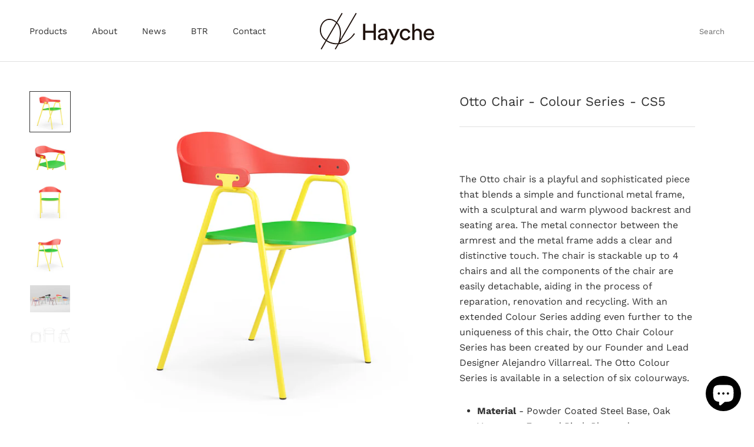

--- FILE ---
content_type: text/html; charset=utf-8
request_url: https://www.hayche.com/collections/otto-chair-colour-series/products/otto-chair-colour-series-cs5
body_size: 27494
content:
<!doctype html>

<html class="no-js" lang="en">
  <head>
    <!-- Global site tag (gtag.js) - Google Ads: 310246913 -->
<script async src="https://www.googletagmanager.com/gtag/js?id=AW-310246913"></script>
<script>
  window.dataLayer = window.dataLayer || [];
  function gtag(){dataLayer.push(arguments);}
  gtag('js', new Date());

  gtag('config', 'AW-310246913');
</script>

    
    <!-- Google Tag Manager -->
<script>(function(w,d,s,l,i){w[l]=w[l]||[];w[l].push({'gtm.start':
new Date().getTime(),event:'gtm.js'});var f=d.getElementsByTagName(s)[0],
j=d.createElement(s),dl=l!='dataLayer'?'&l='+l:'';j.async=true;j.src=
'https://www.googletagmanager.com/gtm.js?id='+i+dl;f.parentNode.insertBefore(j,f);
})(window,document,'script','dataLayer','GTM-PTSF4WK');</script>
<!-- End Google Tag Manager -->
    
    
    
  <link rel="stylesheet" href="https://obscure-escarpment-2240.herokuapp.com/stylesheets/bcpo-front.css">
  <script>var bcpo_product={"id":7149716537459,"title":"Otto Chair - Colour Series - CS5","handle":"otto-chair-colour-series-cs5","description":"\u003cp\u003e \u003c\/p\u003e\n\u003cstyle type=\"text\/css\"\u003e\u003c!--\ntd {border: 1px solid #cccccc;}br {mso-data-placement:same-cell;}\n--\u003e\u003c\/style\u003e\n\u003cp\u003e\u003cspan data-sheets-value='{\"1\":2,\"2\":\"The Otto chair is a playful and sophisticated piece that blends a simple and functional metal frame, with a sculptural and warm plywood backrest and seating area. The metal connector between the armrest and the metal frame adds a clear and distinctive touch. The chair is stackable up to 4 chairs and all the components of the chair are easily detachable, aiding in the process of reparation, renovation and recycling.                                                                                                                                                                                                          With an extended Colour Series adding even further to the uniqueness of this chair, the Otto Chair Colour Series has been created by our Founder and Lead Designer Alejandro Villarreal. The Otto Colour Series is available in a selection of six colourways.\"}' data-sheets-userformat='{\"2\":15359,\"3\":{\"1\":4,\"2\":\"[$€]#,##0.00\",\"3\":1},\"4\":{\"1\":2,\"2\":6989903},\"5\":{\"1\":[{\"1\":2,\"2\":0,\"5\":{\"1\":2,\"2\":0}},{\"1\":0,\"2\":0,\"3\":3},{\"1\":1,\"2\":0,\"4\":1}]},\"6\":{\"1\":[{\"1\":2,\"2\":0,\"5\":{\"1\":2,\"2\":0}},{\"1\":0,\"2\":0,\"3\":3},{\"1\":1,\"2\":0,\"4\":1}]},\"7\":{\"1\":[{\"1\":2,\"2\":0,\"5\":{\"1\":2,\"2\":0}},{\"1\":0,\"2\":0,\"3\":3},{\"1\":1,\"2\":0,\"4\":1}]},\"8\":{\"1\":[{\"1\":2,\"2\":0,\"5\":{\"1\":2,\"2\":0}},{\"1\":0,\"2\":0,\"3\":3},{\"1\":1,\"2\":0,\"4\":1}]},\"9\":0,\"10\":0,\"11\":4,\"12\":0,\"14\":{\"1\":2,\"2\":2173750},\"15\":\"Arial\",\"16\":8}'\u003eThe Otto chair is a playful and sophisticated piece that blends a simple and functional metal frame, with a sculptural and warm plywood backrest and seating area. The metal connector between the armrest and the metal frame adds a clear and distinctive touch. The chair is stackable up to 4 chairs and all the components of the chair are easily detachable, aiding in the process of reparation, renovation and recycling. With an extended Colour Series adding even further to the uniqueness of this chair, the Otto Chair Colour Series has been created by our Founder and Lead Designer Alejandro Villarreal. The Otto Colour Series is available in a selection of six colourways.\u003c\/span\u003e\u003cbr\u003e\u003c\/p\u003e\n\u003cul\u003e\n\u003cli\u003e\n\u003cstrong\u003eMaterial \u003c\/strong\u003e- Powder Coated Steel Base, Oak Veneer on Formed Birch Plywood\u003c\/li\u003e\n\u003cli\u003e\n\u003cstrong\u003eFinish \u003c\/strong\u003e- \u003cmeta charset=\"utf-8\"\u003e \u003cspan data-mce-fragment=\"1\"\u003eRed RAL 3028 Backrest, Yellow RAL 1018 Metal Frame, Green RAL 6037 Seat \u003c\/span\u003e\n\u003c\/li\u003e\n\u003cli\u003e\n\u003cstrong\u003eDimensions \u003c\/strong\u003e\u003cspan\u003e- \u003c\/span\u003e\u003cspan data-mce-fragment=\"1\"\u003eH76cm x D52cm x W54cm\u003c\/span\u003e\n\u003c\/li\u003e\n\u003cli\u003e\n\u003cstrong\u003eSeat Height\u003c\/strong\u003e - 45cm\u003c\/li\u003e\n\u003cli\u003e\n\u003cstrong\u003eStackable\u003c\/strong\u003e - Yes. Up to 4.\u003c\/li\u003e\n\u003cli\u003e\n\u003cstrong\u003eEnvironmental criteria\u003c\/strong\u003e\u003cspan\u003e - \u003c\/span\u003eFSC or Equivalent, Low VOC \/ Greenguard, ISO 9001, Raw Materials sourced in same\/ neighbouring country, Cradle to Cradle \/ Design for Disassembly, Quality Policy, Recycleable content over 90%, Renewable energy used in factory.\u003c\/li\u003e\n\u003cli\u003e\n\u003cmeta charset=\"utf-8\"\u003e \u003cmeta charset=\"utf-8\"\u003e \u003cb data-mce-fragment=\"1\"\u003eProduction lead time 8 to 10 weeks\u003c\/b\u003e\u003cbr\u003e\n\u003c\/li\u003e\n\u003c\/ul\u003e\n\u003cstyle type=\"text\/css\"\u003e\u003c!--\ntd {border: 1px solid #cccccc;}br {mso-data-placement:same-cell;}\n--\u003e\u003c\/style\u003e\n\u003cstyle type=\"text\/css\"\u003e\u003c!--\ntd {border: 1px solid #cccccc;}br {mso-data-placement:same-cell;}\n--\u003e\u003c\/style\u003e\n\u003cstyle type=\"text\/css\"\u003e\u003c!--\ntd {border: 1px solid #cccccc;}br {mso-data-placement:same-cell;}\n--\u003e\u003c\/style\u003e\n\u003cstyle type=\"text\/css\"\u003e\u003c!--\ntd {border: 1px solid #cccccc;}br {mso-data-placement:same-cell;}\n--\u003e\u003c\/style\u003e","published_at":"2023-06-06T17:48:06+01:00","created_at":"2023-05-24T03:14:11+01:00","vendor":"Hayche Furniture","type":"Dining Chair","tags":["__tab1:shipping-time-made-to-order","__tab2:meet-the-designer-alejandro-villarreal","Collection_Otto","Finish_Colour","Made-To-Order","New","Type_Chairs"],"price":96500,"price_min":96500,"price_max":96500,"available":true,"price_varies":false,"compare_at_price":null,"compare_at_price_min":0,"compare_at_price_max":0,"compare_at_price_varies":false,"variants":[{"id":40833843953779,"title":"Default Title","option1":"Default Title","option2":null,"option3":null,"sku":"OTCS5","requires_shipping":true,"taxable":true,"featured_image":null,"available":true,"name":"Otto Chair - Colour Series - CS5","public_title":null,"options":["Default Title"],"price":96500,"weight":12000,"compare_at_price":null,"inventory_management":null,"barcode":"","requires_selling_plan":false,"selling_plan_allocations":[]}],"images":["\/\/www.hayche.com\/cdn\/shop\/files\/OttoCSAngledFrontFinish5.jpg?v=1684894501","\/\/www.hayche.com\/cdn\/shop\/files\/OttoCSCloseupFinish5.jpg?v=1684894504","\/\/www.hayche.com\/cdn\/shop\/files\/OttoCSFrontFinish5.jpg?v=1685639669","\/\/www.hayche.com\/cdn\/shop\/files\/OttoCSAngledBackFinish5.jpg?v=1685639669","\/\/www.hayche.com\/cdn\/shop\/files\/OttoGroup_3c389fd2-b8bf-4011-a24f-3950dd67309c.jpg?v=1684986502","\/\/www.hayche.com\/cdn\/shop\/files\/Ottochair-01_0bc81b2a-7294-4264-859b-5525f60c130c.jpg?v=1687291524"],"featured_image":"\/\/www.hayche.com\/cdn\/shop\/files\/OttoCSAngledFrontFinish5.jpg?v=1684894501","options":["Title"],"media":[{"alt":null,"id":24756399145075,"position":1,"preview_image":{"aspect_ratio":1.0,"height":2000,"width":2000,"src":"\/\/www.hayche.com\/cdn\/shop\/files\/OttoCSAngledFrontFinish5.jpg?v=1684894501"},"aspect_ratio":1.0,"height":2000,"media_type":"image","src":"\/\/www.hayche.com\/cdn\/shop\/files\/OttoCSAngledFrontFinish5.jpg?v=1684894501","width":2000},{"alt":null,"id":24756399276147,"position":2,"preview_image":{"aspect_ratio":1.5,"height":2000,"width":3000,"src":"\/\/www.hayche.com\/cdn\/shop\/files\/OttoCSCloseupFinish5.jpg?v=1684894504"},"aspect_ratio":1.5,"height":2000,"media_type":"image","src":"\/\/www.hayche.com\/cdn\/shop\/files\/OttoCSCloseupFinish5.jpg?v=1684894504","width":3000},{"alt":null,"id":24756399341683,"position":3,"preview_image":{"aspect_ratio":1.0,"height":2000,"width":2000,"src":"\/\/www.hayche.com\/cdn\/shop\/files\/OttoCSFrontFinish5.jpg?v=1685639669"},"aspect_ratio":1.0,"height":2000,"media_type":"image","src":"\/\/www.hayche.com\/cdn\/shop\/files\/OttoCSFrontFinish5.jpg?v=1685639669","width":2000},{"alt":null,"id":24756399538291,"position":4,"preview_image":{"aspect_ratio":1.0,"height":2000,"width":2000,"src":"\/\/www.hayche.com\/cdn\/shop\/files\/OttoCSAngledBackFinish5.jpg?v=1685639669"},"aspect_ratio":1.0,"height":2000,"media_type":"image","src":"\/\/www.hayche.com\/cdn\/shop\/files\/OttoCSAngledBackFinish5.jpg?v=1685639669","width":2000},{"alt":null,"id":24759793254515,"position":5,"preview_image":{"aspect_ratio":1.5,"height":2000,"width":3000,"src":"\/\/www.hayche.com\/cdn\/shop\/files\/OttoGroup_3c389fd2-b8bf-4011-a24f-3950dd67309c.jpg?v=1684986502"},"aspect_ratio":1.5,"height":2000,"media_type":"image","src":"\/\/www.hayche.com\/cdn\/shop\/files\/OttoGroup_3c389fd2-b8bf-4011-a24f-3950dd67309c.jpg?v=1684986502","width":3000},{"alt":null,"id":24865946861683,"position":6,"preview_image":{"aspect_ratio":1.778,"height":3000,"width":5334,"src":"\/\/www.hayche.com\/cdn\/shop\/files\/Ottochair-01_0bc81b2a-7294-4264-859b-5525f60c130c.jpg?v=1687291524"},"aspect_ratio":1.778,"height":3000,"media_type":"image","src":"\/\/www.hayche.com\/cdn\/shop\/files\/Ottochair-01_0bc81b2a-7294-4264-859b-5525f60c130c.jpg?v=1687291524","width":5334}],"requires_selling_plan":false,"selling_plan_groups":[],"content":"\u003cp\u003e \u003c\/p\u003e\n\u003cstyle type=\"text\/css\"\u003e\u003c!--\ntd {border: 1px solid #cccccc;}br {mso-data-placement:same-cell;}\n--\u003e\u003c\/style\u003e\n\u003cp\u003e\u003cspan data-sheets-value='{\"1\":2,\"2\":\"The Otto chair is a playful and sophisticated piece that blends a simple and functional metal frame, with a sculptural and warm plywood backrest and seating area. The metal connector between the armrest and the metal frame adds a clear and distinctive touch. The chair is stackable up to 4 chairs and all the components of the chair are easily detachable, aiding in the process of reparation, renovation and recycling.                                                                                                                                                                                                          With an extended Colour Series adding even further to the uniqueness of this chair, the Otto Chair Colour Series has been created by our Founder and Lead Designer Alejandro Villarreal. The Otto Colour Series is available in a selection of six colourways.\"}' data-sheets-userformat='{\"2\":15359,\"3\":{\"1\":4,\"2\":\"[$€]#,##0.00\",\"3\":1},\"4\":{\"1\":2,\"2\":6989903},\"5\":{\"1\":[{\"1\":2,\"2\":0,\"5\":{\"1\":2,\"2\":0}},{\"1\":0,\"2\":0,\"3\":3},{\"1\":1,\"2\":0,\"4\":1}]},\"6\":{\"1\":[{\"1\":2,\"2\":0,\"5\":{\"1\":2,\"2\":0}},{\"1\":0,\"2\":0,\"3\":3},{\"1\":1,\"2\":0,\"4\":1}]},\"7\":{\"1\":[{\"1\":2,\"2\":0,\"5\":{\"1\":2,\"2\":0}},{\"1\":0,\"2\":0,\"3\":3},{\"1\":1,\"2\":0,\"4\":1}]},\"8\":{\"1\":[{\"1\":2,\"2\":0,\"5\":{\"1\":2,\"2\":0}},{\"1\":0,\"2\":0,\"3\":3},{\"1\":1,\"2\":0,\"4\":1}]},\"9\":0,\"10\":0,\"11\":4,\"12\":0,\"14\":{\"1\":2,\"2\":2173750},\"15\":\"Arial\",\"16\":8}'\u003eThe Otto chair is a playful and sophisticated piece that blends a simple and functional metal frame, with a sculptural and warm plywood backrest and seating area. The metal connector between the armrest and the metal frame adds a clear and distinctive touch. The chair is stackable up to 4 chairs and all the components of the chair are easily detachable, aiding in the process of reparation, renovation and recycling. With an extended Colour Series adding even further to the uniqueness of this chair, the Otto Chair Colour Series has been created by our Founder and Lead Designer Alejandro Villarreal. The Otto Colour Series is available in a selection of six colourways.\u003c\/span\u003e\u003cbr\u003e\u003c\/p\u003e\n\u003cul\u003e\n\u003cli\u003e\n\u003cstrong\u003eMaterial \u003c\/strong\u003e- Powder Coated Steel Base, Oak Veneer on Formed Birch Plywood\u003c\/li\u003e\n\u003cli\u003e\n\u003cstrong\u003eFinish \u003c\/strong\u003e- \u003cmeta charset=\"utf-8\"\u003e \u003cspan data-mce-fragment=\"1\"\u003eRed RAL 3028 Backrest, Yellow RAL 1018 Metal Frame, Green RAL 6037 Seat \u003c\/span\u003e\n\u003c\/li\u003e\n\u003cli\u003e\n\u003cstrong\u003eDimensions \u003c\/strong\u003e\u003cspan\u003e- \u003c\/span\u003e\u003cspan data-mce-fragment=\"1\"\u003eH76cm x D52cm x W54cm\u003c\/span\u003e\n\u003c\/li\u003e\n\u003cli\u003e\n\u003cstrong\u003eSeat Height\u003c\/strong\u003e - 45cm\u003c\/li\u003e\n\u003cli\u003e\n\u003cstrong\u003eStackable\u003c\/strong\u003e - Yes. Up to 4.\u003c\/li\u003e\n\u003cli\u003e\n\u003cstrong\u003eEnvironmental criteria\u003c\/strong\u003e\u003cspan\u003e - \u003c\/span\u003eFSC or Equivalent, Low VOC \/ Greenguard, ISO 9001, Raw Materials sourced in same\/ neighbouring country, Cradle to Cradle \/ Design for Disassembly, Quality Policy, Recycleable content over 90%, Renewable energy used in factory.\u003c\/li\u003e\n\u003cli\u003e\n\u003cmeta charset=\"utf-8\"\u003e \u003cmeta charset=\"utf-8\"\u003e \u003cb data-mce-fragment=\"1\"\u003eProduction lead time 8 to 10 weeks\u003c\/b\u003e\u003cbr\u003e\n\u003c\/li\u003e\n\u003c\/ul\u003e\n\u003cstyle type=\"text\/css\"\u003e\u003c!--\ntd {border: 1px solid #cccccc;}br {mso-data-placement:same-cell;}\n--\u003e\u003c\/style\u003e\n\u003cstyle type=\"text\/css\"\u003e\u003c!--\ntd {border: 1px solid #cccccc;}br {mso-data-placement:same-cell;}\n--\u003e\u003c\/style\u003e\n\u003cstyle type=\"text\/css\"\u003e\u003c!--\ntd {border: 1px solid #cccccc;}br {mso-data-placement:same-cell;}\n--\u003e\u003c\/style\u003e\n\u003cstyle type=\"text\/css\"\u003e\u003c!--\ntd {border: 1px solid #cccccc;}br {mso-data-placement:same-cell;}\n--\u003e\u003c\/style\u003e"};  var bcpo_settings={"shop_currency":"GBP","money_format2":"<span class=hidden>£{{amount_no_decimals}} GBP</span>","money_format_without_currency":"<span class=hidden>£{{amount_no_decimals}}</span>"};var inventory_quantity = [];inventory_quantity.push(0);if(bcpo_product) { for (var i = 0; i < bcpo_product.variants.length; i += 1) { bcpo_product.variants[i].inventory_quantity = inventory_quantity[i]; }}window.bcpo = window.bcpo || {}; bcpo.cart = {"note":null,"attributes":{},"original_total_price":0,"total_price":0,"total_discount":0,"total_weight":0.0,"item_count":0,"items":[],"requires_shipping":false,"currency":"GBP","items_subtotal_price":0,"cart_level_discount_applications":[],"checkout_charge_amount":0}; bcpo.ogFormData = FormData;</script>

    <meta charset="utf-8"> 
    <meta http-equiv="X-UA-Compatible" content="IE=edge,chrome=1">
    <meta name="viewport" content="width=device-width, initial-scale=1.0, height=device-height, minimum-scale=1.0, maximum-scale=1.0">
    <meta name="theme-color" content="">

    <title>
      Otto Chair - Colour Series - CS5 &ndash; Hayche (H Furniture Ltd)
    </title><meta name="description" content="The Otto chair is a playful and sophisticated piece that blends a simple and functional metal frame, with a sculptural and warm plywood backrest and seating area. Made in Italy, designed in London. Worldwide shipping"><link rel="canonical" href="https://www.hayche.com/products/otto-chair-colour-series-cs5"><link rel="shortcut icon" href="//www.hayche.com/cdn/shop/files/H_Logo_vertical_Screen_Black_ec3ca1ce-5fb4-4a5b-8a82-bcb36d6a6fe2_96x.png?v=1613573920" type="image/png"><meta property="og:type" content="product">
  <meta property="og:title" content="Otto Chair - Colour Series - CS5"><meta property="og:image" content="http://www.hayche.com/cdn/shop/files/OttoCSAngledFrontFinish5.jpg?v=1684894501">
    <meta property="og:image:secure_url" content="https://www.hayche.com/cdn/shop/files/OttoCSAngledFrontFinish5.jpg?v=1684894501">
    <meta property="og:image:width" content="2000">
    <meta property="og:image:height" content="2000"><meta property="product:price:amount" content="965">
  <meta property="product:price:currency" content="GBP"><meta property="og:description" content="The Otto chair is a playful and sophisticated piece that blends a simple and functional metal frame, with a sculptural and warm plywood backrest and seating area. Made in Italy, designed in London. Worldwide shipping"><meta property="og:url" content="https://www.hayche.com/products/otto-chair-colour-series-cs5">
<meta property="og:site_name" content="Hayche (H Furniture Ltd)"><meta name="twitter:card" content="summary"><meta name="twitter:title" content="Otto Chair - Colour Series - CS5">
  <meta name="twitter:description" content="  The Otto chair is a playful and sophisticated piece that blends a simple and functional metal frame, with a sculptural and warm plywood backrest and seating area. The metal connector between the armrest and the metal frame adds a clear and distinctive touch. The chair is stackable up to 4 chairs and all the components of the chair are easily detachable, aiding in the process of reparation, renovation and recycling. With an extended Colour Series adding even further to the uniqueness of this chair, the Otto Chair Colour Series has been created by our Founder and Lead Designer Alejandro Villarreal. The Otto Colour Series is available in a selection of six colourways. Material - Powder Coated Steel Base, Oak Veneer on Formed Birch Plywood Finish - Red RAL 3028 Backrest, Yellow RAL 1018 Metal Frame, Green RAL 6037 Seat">
  <meta name="twitter:image" content="https://www.hayche.com/cdn/shop/files/OttoCSAngledFrontFinish5_600x600_crop_center.jpg?v=1684894501">
    <style>
  @font-face {
  font-family: "Work Sans";
  font-weight: 400;
  font-style: normal;
  font-display: fallback;
  src: url("//www.hayche.com/cdn/fonts/work_sans/worksans_n4.b7973b3d07d0ace13de1b1bea9c45759cdbe12cf.woff2") format("woff2"),
       url("//www.hayche.com/cdn/fonts/work_sans/worksans_n4.cf5ceb1e6d373a9505e637c1aff0a71d0959556d.woff") format("woff");
}

  @font-face {
  font-family: "Work Sans";
  font-weight: 400;
  font-style: normal;
  font-display: fallback;
  src: url("//www.hayche.com/cdn/fonts/work_sans/worksans_n4.b7973b3d07d0ace13de1b1bea9c45759cdbe12cf.woff2") format("woff2"),
       url("//www.hayche.com/cdn/fonts/work_sans/worksans_n4.cf5ceb1e6d373a9505e637c1aff0a71d0959556d.woff") format("woff");
}


  @font-face {
  font-family: "Work Sans";
  font-weight: 700;
  font-style: normal;
  font-display: fallback;
  src: url("//www.hayche.com/cdn/fonts/work_sans/worksans_n7.e2cf5bd8f2c7e9d30c030f9ea8eafc69f5a92f7b.woff2") format("woff2"),
       url("//www.hayche.com/cdn/fonts/work_sans/worksans_n7.20f1c80359e7f7b4327b81543e1acb5c32cd03cd.woff") format("woff");
}

  @font-face {
  font-family: "Work Sans";
  font-weight: 400;
  font-style: italic;
  font-display: fallback;
  src: url("//www.hayche.com/cdn/fonts/work_sans/worksans_i4.16ff51e3e71fc1d09ff97b9ff9ccacbeeb384ec4.woff2") format("woff2"),
       url("//www.hayche.com/cdn/fonts/work_sans/worksans_i4.ed4a1418cba5b7f04f79e4d5c8a5f1a6bd34f23b.woff") format("woff");
}

  @font-face {
  font-family: "Work Sans";
  font-weight: 700;
  font-style: italic;
  font-display: fallback;
  src: url("//www.hayche.com/cdn/fonts/work_sans/worksans_i7.7cdba6320b03c03dcaa365743a4e0e729fe97e54.woff2") format("woff2"),
       url("//www.hayche.com/cdn/fonts/work_sans/worksans_i7.42a9f4016982495f4c0b0fb3dc64cf8f2d0c3eaa.woff") format("woff");
}


  :root {
    --heading-font-family : "Work Sans", sans-serif;
    --heading-font-weight : 400;
    --heading-font-style  : normal;

    --text-font-family : "Work Sans", sans-serif;
    --text-font-weight : 400;
    --text-font-style  : normal;

    --base-text-font-size   : 16px;
    --default-text-font-size: 14px;--background          : #ffffff;
    --background-rgb      : 255, 255, 255;
    --light-background    : #eeeeee;
    --light-background-rgb: 238, 238, 238;
    --heading-color       : #323232;
    --text-color          : #323232;
    --text-color-rgb      : 50, 50, 50;
    --text-color-light    : #6a6a6a;
    --text-color-light-rgb: 106, 106, 106;
    --link-color          : #6a6a6a;
    --link-color-rgb      : 106, 106, 106;
    --border-color        : #e0e0e0;
    --border-color-rgb    : 224, 224, 224;

    --button-background    : #323232;
    --button-background-rgb: 50, 50, 50;
    --button-text-color    : #ffffff;

    --header-background       : #ffffff;
    --header-heading-color    : #323232;
    --header-light-text-color : #6a6a6a;
    --header-border-color     : #e0e0e0;

    --footer-background    : #eeeeee;
    --footer-text-color    : #6a6a6a;
    --footer-heading-color : #323232;
    --footer-border-color  : #dadada;

    --navigation-background      : #1c1b1b;
    --navigation-background-rgb  : 28, 27, 27;
    --navigation-text-color      : #ffffff;
    --navigation-text-color-light: rgba(255, 255, 255, 0.5);
    --navigation-border-color    : rgba(255, 255, 255, 0.25);

    --newsletter-popup-background     : #1c1b1b;
    --newsletter-popup-text-color     : #ffffff;
    --newsletter-popup-text-color-rgb : 255, 255, 255;

    --secondary-elements-background       : #1c1b1b;
    --secondary-elements-background-rgb   : 28, 27, 27;
    --secondary-elements-text-color       : #ffffff;
    --secondary-elements-text-color-light : rgba(255, 255, 255, 0.5);
    --secondary-elements-border-color     : rgba(255, 255, 255, 0.25);

    --product-sale-price-color    : #f94c43;
    --product-sale-price-color-rgb: 249, 76, 67;

    /* Shopify related variables */
    --payment-terms-background-color: #ffffff;

    /* Products */

    --horizontal-spacing-four-products-per-row: 60px;
        --horizontal-spacing-two-products-per-row : 60px;

    --vertical-spacing-four-products-per-row: 60px;
        --vertical-spacing-two-products-per-row : 75px;

    /* Animation */
    --drawer-transition-timing: cubic-bezier(0.645, 0.045, 0.355, 1);
    --header-base-height: 80px; /* We set a default for browsers that do not support CSS variables */

    /* Cursors */
    --cursor-zoom-in-svg    : url(//www.hayche.com/cdn/shop/t/26/assets/cursor-zoom-in.svg?v=169801886568848930721625522629);
    --cursor-zoom-in-2x-svg : url(//www.hayche.com/cdn/shop/t/26/assets/cursor-zoom-in-2x.svg?v=166506242884716332291625522629);
  }
</style>

<script>
  // IE11 does not have support for CSS variables, so we have to polyfill them
  if (!(((window || {}).CSS || {}).supports && window.CSS.supports('(--a: 0)'))) {
    const script = document.createElement('script');
    script.type = 'text/javascript';
    script.src = 'https://cdn.jsdelivr.net/npm/css-vars-ponyfill@2';
    script.onload = function() {
      cssVars({});
    };

    document.getElementsByTagName('head')[0].appendChild(script);
  }
</script>

    <script>window.performance && window.performance.mark && window.performance.mark('shopify.content_for_header.start');</script><meta name="google-site-verification" content="b5FX2EOlCAqTN7QOo9gWzJ4T6Qfw2vfK9rbNv-yNhlc">
<meta name="google-site-verification" content="CLxEoXoytUQ143aZcpVSZaQ_H9HTi_23gMz9YJ6iX5Q">
<meta id="shopify-digital-wallet" name="shopify-digital-wallet" content="/29926910/digital_wallets/dialog">
<meta name="shopify-checkout-api-token" content="009f466a4e66f0c0caae2d5e6ee133f3">
<meta id="in-context-paypal-metadata" data-shop-id="29926910" data-venmo-supported="false" data-environment="production" data-locale="en_US" data-paypal-v4="true" data-currency="GBP">
<link rel="alternate" type="application/json+oembed" href="https://www.hayche.com/products/otto-chair-colour-series-cs5.oembed">
<script async="async" src="/checkouts/internal/preloads.js?locale=en-GB"></script>
<link rel="preconnect" href="https://shop.app" crossorigin="anonymous">
<script async="async" src="https://shop.app/checkouts/internal/preloads.js?locale=en-GB&shop_id=29926910" crossorigin="anonymous"></script>
<script id="apple-pay-shop-capabilities" type="application/json">{"shopId":29926910,"countryCode":"GB","currencyCode":"GBP","merchantCapabilities":["supports3DS"],"merchantId":"gid:\/\/shopify\/Shop\/29926910","merchantName":"Hayche (H Furniture Ltd)","requiredBillingContactFields":["postalAddress","email"],"requiredShippingContactFields":["postalAddress","email"],"shippingType":"shipping","supportedNetworks":["visa","maestro","masterCard","amex","discover","elo"],"total":{"type":"pending","label":"Hayche (H Furniture Ltd)","amount":"1.00"},"shopifyPaymentsEnabled":true,"supportsSubscriptions":true}</script>
<script id="shopify-features" type="application/json">{"accessToken":"009f466a4e66f0c0caae2d5e6ee133f3","betas":["rich-media-storefront-analytics"],"domain":"www.hayche.com","predictiveSearch":true,"shopId":29926910,"locale":"en"}</script>
<script>var Shopify = Shopify || {};
Shopify.shop = "h-furniture-web.myshopify.com";
Shopify.locale = "en";
Shopify.currency = {"active":"GBP","rate":"1.0"};
Shopify.country = "GB";
Shopify.theme = {"name":"Prestige","id":120352047219,"schema_name":"Prestige","schema_version":"4.14.5","theme_store_id":855,"role":"main"};
Shopify.theme.handle = "null";
Shopify.theme.style = {"id":null,"handle":null};
Shopify.cdnHost = "www.hayche.com/cdn";
Shopify.routes = Shopify.routes || {};
Shopify.routes.root = "/";</script>
<script type="module">!function(o){(o.Shopify=o.Shopify||{}).modules=!0}(window);</script>
<script>!function(o){function n(){var o=[];function n(){o.push(Array.prototype.slice.apply(arguments))}return n.q=o,n}var t=o.Shopify=o.Shopify||{};t.loadFeatures=n(),t.autoloadFeatures=n()}(window);</script>
<script>
  window.ShopifyPay = window.ShopifyPay || {};
  window.ShopifyPay.apiHost = "shop.app\/pay";
  window.ShopifyPay.redirectState = null;
</script>
<script id="shop-js-analytics" type="application/json">{"pageType":"product"}</script>
<script defer="defer" async type="module" src="//www.hayche.com/cdn/shopifycloud/shop-js/modules/v2/client.init-shop-cart-sync_BN7fPSNr.en.esm.js"></script>
<script defer="defer" async type="module" src="//www.hayche.com/cdn/shopifycloud/shop-js/modules/v2/chunk.common_Cbph3Kss.esm.js"></script>
<script defer="defer" async type="module" src="//www.hayche.com/cdn/shopifycloud/shop-js/modules/v2/chunk.modal_DKumMAJ1.esm.js"></script>
<script type="module">
  await import("//www.hayche.com/cdn/shopifycloud/shop-js/modules/v2/client.init-shop-cart-sync_BN7fPSNr.en.esm.js");
await import("//www.hayche.com/cdn/shopifycloud/shop-js/modules/v2/chunk.common_Cbph3Kss.esm.js");
await import("//www.hayche.com/cdn/shopifycloud/shop-js/modules/v2/chunk.modal_DKumMAJ1.esm.js");

  window.Shopify.SignInWithShop?.initShopCartSync?.({"fedCMEnabled":true,"windoidEnabled":true});

</script>
<script>
  window.Shopify = window.Shopify || {};
  if (!window.Shopify.featureAssets) window.Shopify.featureAssets = {};
  window.Shopify.featureAssets['shop-js'] = {"shop-cart-sync":["modules/v2/client.shop-cart-sync_CJVUk8Jm.en.esm.js","modules/v2/chunk.common_Cbph3Kss.esm.js","modules/v2/chunk.modal_DKumMAJ1.esm.js"],"init-fed-cm":["modules/v2/client.init-fed-cm_7Fvt41F4.en.esm.js","modules/v2/chunk.common_Cbph3Kss.esm.js","modules/v2/chunk.modal_DKumMAJ1.esm.js"],"init-shop-email-lookup-coordinator":["modules/v2/client.init-shop-email-lookup-coordinator_Cc088_bR.en.esm.js","modules/v2/chunk.common_Cbph3Kss.esm.js","modules/v2/chunk.modal_DKumMAJ1.esm.js"],"init-windoid":["modules/v2/client.init-windoid_hPopwJRj.en.esm.js","modules/v2/chunk.common_Cbph3Kss.esm.js","modules/v2/chunk.modal_DKumMAJ1.esm.js"],"shop-button":["modules/v2/client.shop-button_B0jaPSNF.en.esm.js","modules/v2/chunk.common_Cbph3Kss.esm.js","modules/v2/chunk.modal_DKumMAJ1.esm.js"],"shop-cash-offers":["modules/v2/client.shop-cash-offers_DPIskqss.en.esm.js","modules/v2/chunk.common_Cbph3Kss.esm.js","modules/v2/chunk.modal_DKumMAJ1.esm.js"],"shop-toast-manager":["modules/v2/client.shop-toast-manager_CK7RT69O.en.esm.js","modules/v2/chunk.common_Cbph3Kss.esm.js","modules/v2/chunk.modal_DKumMAJ1.esm.js"],"init-shop-cart-sync":["modules/v2/client.init-shop-cart-sync_BN7fPSNr.en.esm.js","modules/v2/chunk.common_Cbph3Kss.esm.js","modules/v2/chunk.modal_DKumMAJ1.esm.js"],"init-customer-accounts-sign-up":["modules/v2/client.init-customer-accounts-sign-up_CfPf4CXf.en.esm.js","modules/v2/client.shop-login-button_DeIztwXF.en.esm.js","modules/v2/chunk.common_Cbph3Kss.esm.js","modules/v2/chunk.modal_DKumMAJ1.esm.js"],"pay-button":["modules/v2/client.pay-button_CgIwFSYN.en.esm.js","modules/v2/chunk.common_Cbph3Kss.esm.js","modules/v2/chunk.modal_DKumMAJ1.esm.js"],"init-customer-accounts":["modules/v2/client.init-customer-accounts_DQ3x16JI.en.esm.js","modules/v2/client.shop-login-button_DeIztwXF.en.esm.js","modules/v2/chunk.common_Cbph3Kss.esm.js","modules/v2/chunk.modal_DKumMAJ1.esm.js"],"avatar":["modules/v2/client.avatar_BTnouDA3.en.esm.js"],"init-shop-for-new-customer-accounts":["modules/v2/client.init-shop-for-new-customer-accounts_CsZy_esa.en.esm.js","modules/v2/client.shop-login-button_DeIztwXF.en.esm.js","modules/v2/chunk.common_Cbph3Kss.esm.js","modules/v2/chunk.modal_DKumMAJ1.esm.js"],"shop-follow-button":["modules/v2/client.shop-follow-button_BRMJjgGd.en.esm.js","modules/v2/chunk.common_Cbph3Kss.esm.js","modules/v2/chunk.modal_DKumMAJ1.esm.js"],"checkout-modal":["modules/v2/client.checkout-modal_B9Drz_yf.en.esm.js","modules/v2/chunk.common_Cbph3Kss.esm.js","modules/v2/chunk.modal_DKumMAJ1.esm.js"],"shop-login-button":["modules/v2/client.shop-login-button_DeIztwXF.en.esm.js","modules/v2/chunk.common_Cbph3Kss.esm.js","modules/v2/chunk.modal_DKumMAJ1.esm.js"],"lead-capture":["modules/v2/client.lead-capture_DXYzFM3R.en.esm.js","modules/v2/chunk.common_Cbph3Kss.esm.js","modules/v2/chunk.modal_DKumMAJ1.esm.js"],"shop-login":["modules/v2/client.shop-login_CA5pJqmO.en.esm.js","modules/v2/chunk.common_Cbph3Kss.esm.js","modules/v2/chunk.modal_DKumMAJ1.esm.js"],"payment-terms":["modules/v2/client.payment-terms_BxzfvcZJ.en.esm.js","modules/v2/chunk.common_Cbph3Kss.esm.js","modules/v2/chunk.modal_DKumMAJ1.esm.js"]};
</script>
<script>(function() {
  var isLoaded = false;
  function asyncLoad() {
    if (isLoaded) return;
    isLoaded = true;
    var urls = ["https:\/\/chimpstatic.com\/mcjs-connected\/js\/users\/45d0ae88f08c663fb03a38f33\/378605b59f3bb2c95e2ddf4d3.js?shop=h-furniture-web.myshopify.com"];
    for (var i = 0; i < urls.length; i++) {
      var s = document.createElement('script');
      s.type = 'text/javascript';
      s.async = true;
      s.src = urls[i];
      var x = document.getElementsByTagName('script')[0];
      x.parentNode.insertBefore(s, x);
    }
  };
  if(window.attachEvent) {
    window.attachEvent('onload', asyncLoad);
  } else {
    window.addEventListener('load', asyncLoad, false);
  }
})();</script>
<script id="__st">var __st={"a":29926910,"offset":0,"reqid":"417bdf0a-c609-4c92-8af2-98bc72dc6e0d-1770023630","pageurl":"www.hayche.com\/collections\/otto-chair-colour-series\/products\/otto-chair-colour-series-cs5","u":"fb52e79c79a3","p":"product","rtyp":"product","rid":7149716537459};</script>
<script>window.ShopifyPaypalV4VisibilityTracking = true;</script>
<script id="captcha-bootstrap">!function(){'use strict';const t='contact',e='account',n='new_comment',o=[[t,t],['blogs',n],['comments',n],[t,'customer']],c=[[e,'customer_login'],[e,'guest_login'],[e,'recover_customer_password'],[e,'create_customer']],r=t=>t.map((([t,e])=>`form[action*='/${t}']:not([data-nocaptcha='true']) input[name='form_type'][value='${e}']`)).join(','),a=t=>()=>t?[...document.querySelectorAll(t)].map((t=>t.form)):[];function s(){const t=[...o],e=r(t);return a(e)}const i='password',u='form_key',d=['recaptcha-v3-token','g-recaptcha-response','h-captcha-response',i],f=()=>{try{return window.sessionStorage}catch{return}},m='__shopify_v',_=t=>t.elements[u];function p(t,e,n=!1){try{const o=window.sessionStorage,c=JSON.parse(o.getItem(e)),{data:r}=function(t){const{data:e,action:n}=t;return t[m]||n?{data:e,action:n}:{data:t,action:n}}(c);for(const[e,n]of Object.entries(r))t.elements[e]&&(t.elements[e].value=n);n&&o.removeItem(e)}catch(o){console.error('form repopulation failed',{error:o})}}const l='form_type',E='cptcha';function T(t){t.dataset[E]=!0}const w=window,h=w.document,L='Shopify',v='ce_forms',y='captcha';let A=!1;((t,e)=>{const n=(g='f06e6c50-85a8-45c8-87d0-21a2b65856fe',I='https://cdn.shopify.com/shopifycloud/storefront-forms-hcaptcha/ce_storefront_forms_captcha_hcaptcha.v1.5.2.iife.js',D={infoText:'Protected by hCaptcha',privacyText:'Privacy',termsText:'Terms'},(t,e,n)=>{const o=w[L][v],c=o.bindForm;if(c)return c(t,g,e,D).then(n);var r;o.q.push([[t,g,e,D],n]),r=I,A||(h.body.append(Object.assign(h.createElement('script'),{id:'captcha-provider',async:!0,src:r})),A=!0)});var g,I,D;w[L]=w[L]||{},w[L][v]=w[L][v]||{},w[L][v].q=[],w[L][y]=w[L][y]||{},w[L][y].protect=function(t,e){n(t,void 0,e),T(t)},Object.freeze(w[L][y]),function(t,e,n,w,h,L){const[v,y,A,g]=function(t,e,n){const i=e?o:[],u=t?c:[],d=[...i,...u],f=r(d),m=r(i),_=r(d.filter((([t,e])=>n.includes(e))));return[a(f),a(m),a(_),s()]}(w,h,L),I=t=>{const e=t.target;return e instanceof HTMLFormElement?e:e&&e.form},D=t=>v().includes(t);t.addEventListener('submit',(t=>{const e=I(t);if(!e)return;const n=D(e)&&!e.dataset.hcaptchaBound&&!e.dataset.recaptchaBound,o=_(e),c=g().includes(e)&&(!o||!o.value);(n||c)&&t.preventDefault(),c&&!n&&(function(t){try{if(!f())return;!function(t){const e=f();if(!e)return;const n=_(t);if(!n)return;const o=n.value;o&&e.removeItem(o)}(t);const e=Array.from(Array(32),(()=>Math.random().toString(36)[2])).join('');!function(t,e){_(t)||t.append(Object.assign(document.createElement('input'),{type:'hidden',name:u})),t.elements[u].value=e}(t,e),function(t,e){const n=f();if(!n)return;const o=[...t.querySelectorAll(`input[type='${i}']`)].map((({name:t})=>t)),c=[...d,...o],r={};for(const[a,s]of new FormData(t).entries())c.includes(a)||(r[a]=s);n.setItem(e,JSON.stringify({[m]:1,action:t.action,data:r}))}(t,e)}catch(e){console.error('failed to persist form',e)}}(e),e.submit())}));const S=(t,e)=>{t&&!t.dataset[E]&&(n(t,e.some((e=>e===t))),T(t))};for(const o of['focusin','change'])t.addEventListener(o,(t=>{const e=I(t);D(e)&&S(e,y())}));const B=e.get('form_key'),M=e.get(l),P=B&&M;t.addEventListener('DOMContentLoaded',(()=>{const t=y();if(P)for(const e of t)e.elements[l].value===M&&p(e,B);[...new Set([...A(),...v().filter((t=>'true'===t.dataset.shopifyCaptcha))])].forEach((e=>S(e,t)))}))}(h,new URLSearchParams(w.location.search),n,t,e,['guest_login'])})(!0,!0)}();</script>
<script integrity="sha256-4kQ18oKyAcykRKYeNunJcIwy7WH5gtpwJnB7kiuLZ1E=" data-source-attribution="shopify.loadfeatures" defer="defer" src="//www.hayche.com/cdn/shopifycloud/storefront/assets/storefront/load_feature-a0a9edcb.js" crossorigin="anonymous"></script>
<script crossorigin="anonymous" defer="defer" src="//www.hayche.com/cdn/shopifycloud/storefront/assets/shopify_pay/storefront-65b4c6d7.js?v=20250812"></script>
<script data-source-attribution="shopify.dynamic_checkout.dynamic.init">var Shopify=Shopify||{};Shopify.PaymentButton=Shopify.PaymentButton||{isStorefrontPortableWallets:!0,init:function(){window.Shopify.PaymentButton.init=function(){};var t=document.createElement("script");t.src="https://www.hayche.com/cdn/shopifycloud/portable-wallets/latest/portable-wallets.en.js",t.type="module",document.head.appendChild(t)}};
</script>
<script data-source-attribution="shopify.dynamic_checkout.buyer_consent">
  function portableWalletsHideBuyerConsent(e){var t=document.getElementById("shopify-buyer-consent"),n=document.getElementById("shopify-subscription-policy-button");t&&n&&(t.classList.add("hidden"),t.setAttribute("aria-hidden","true"),n.removeEventListener("click",e))}function portableWalletsShowBuyerConsent(e){var t=document.getElementById("shopify-buyer-consent"),n=document.getElementById("shopify-subscription-policy-button");t&&n&&(t.classList.remove("hidden"),t.removeAttribute("aria-hidden"),n.addEventListener("click",e))}window.Shopify?.PaymentButton&&(window.Shopify.PaymentButton.hideBuyerConsent=portableWalletsHideBuyerConsent,window.Shopify.PaymentButton.showBuyerConsent=portableWalletsShowBuyerConsent);
</script>
<script data-source-attribution="shopify.dynamic_checkout.cart.bootstrap">document.addEventListener("DOMContentLoaded",(function(){function t(){return document.querySelector("shopify-accelerated-checkout-cart, shopify-accelerated-checkout")}if(t())Shopify.PaymentButton.init();else{new MutationObserver((function(e,n){t()&&(Shopify.PaymentButton.init(),n.disconnect())})).observe(document.body,{childList:!0,subtree:!0})}}));
</script>
<link id="shopify-accelerated-checkout-styles" rel="stylesheet" media="screen" href="https://www.hayche.com/cdn/shopifycloud/portable-wallets/latest/accelerated-checkout-backwards-compat.css" crossorigin="anonymous">
<style id="shopify-accelerated-checkout-cart">
        #shopify-buyer-consent {
  margin-top: 1em;
  display: inline-block;
  width: 100%;
}

#shopify-buyer-consent.hidden {
  display: none;
}

#shopify-subscription-policy-button {
  background: none;
  border: none;
  padding: 0;
  text-decoration: underline;
  font-size: inherit;
  cursor: pointer;
}

#shopify-subscription-policy-button::before {
  box-shadow: none;
}

      </style>

<script>window.performance && window.performance.mark && window.performance.mark('shopify.content_for_header.end');</script>

    <link rel="stylesheet" href="//www.hayche.com/cdn/shop/t/26/assets/theme.css?v=160390582794050774621625611545">

    <script>// This allows to expose several variables to the global scope, to be used in scripts
      window.theme = {
        pageType: "product",
        moneyFormat: "\u003cspan class=hidden\u003e£{{amount_no_decimals}}\u003c\/span\u003e",
        moneyWithCurrencyFormat: "\u003cspan class=hidden\u003e£{{amount_no_decimals}} GBP\u003c\/span\u003e",
        productImageSize: "square",
        searchMode: "product,article",
        showPageTransition: false,
        showElementStaggering: true,
        showImageZooming: true
      };

      window.routes = {
        rootUrl: "\/",
        rootUrlWithoutSlash: '',
        cartUrl: "\/cart",
        cartAddUrl: "\/cart\/add",
        cartChangeUrl: "\/cart\/change",
        searchUrl: "\/search",
        productRecommendationsUrl: "\/recommendations\/products"
      };

      window.languages = {
        cartAddNote: "Add Order Note",
        cartEditNote: "Edit Order Note",
        productImageLoadingError: "This image could not be loaded. Please try to reload the page.",
        productFormAddToCart: "Place Order",
        productFormUnavailable: "Unavailable",
        productFormSoldOut: "Sold Out",
        shippingEstimatorOneResult: "1 option available:",
        shippingEstimatorMoreResults: "{{count}} options available:",
        shippingEstimatorNoResults: "No shipping could be found"
      };

      window.lazySizesConfig = {
        loadHidden: false,
        hFac: 0.5,
        expFactor: 2,
        ricTimeout: 150,
        lazyClass: 'Image--lazyLoad',
        loadingClass: 'Image--lazyLoading',
        loadedClass: 'Image--lazyLoaded'
      };

      document.documentElement.className = document.documentElement.className.replace('no-js', 'js');
      document.documentElement.style.setProperty('--window-height', window.innerHeight + 'px');

      // We do a quick detection of some features (we could use Modernizr but for so little...)
      (function() {
        document.documentElement.className += ((window.CSS && window.CSS.supports('(position: sticky) or (position: -webkit-sticky)')) ? ' supports-sticky' : ' no-supports-sticky');
        document.documentElement.className += (window.matchMedia('(-moz-touch-enabled: 1), (hover: none)')).matches ? ' no-supports-hover' : ' supports-hover';
      }());
    </script>

    <script src="//www.hayche.com/cdn/shop/t/26/assets/lazysizes.min.js?v=174358363404432586981625522140" async></script><script src="https://polyfill-fastly.net/v3/polyfill.min.js?unknown=polyfill&features=fetch,Element.prototype.closest,Element.prototype.remove,Element.prototype.classList,Array.prototype.includes,Array.prototype.fill,Object.assign,CustomEvent,IntersectionObserver,IntersectionObserverEntry,URL" defer></script>
    <script src="//www.hayche.com/cdn/shop/t/26/assets/libs.min.js?v=26178543184394469741625522140" defer></script>
    <script src="//www.hayche.com/cdn/shop/t/26/assets/theme.min.js?v=67427764916843642421625522144" defer></script>
    <script src="//www.hayche.com/cdn/shop/t/26/assets/custom.js?v=183944157590872491501625522142" defer></script>

    <script>
      (function () {
        window.onpageshow = function() {
          if (window.theme.showPageTransition) {
            var pageTransition = document.querySelector('.PageTransition');

            if (pageTransition) {
              pageTransition.style.visibility = 'visible';
              pageTransition.style.opacity = '0';
            }
          }

          // When the page is loaded from the cache, we have to reload the cart content
          document.documentElement.dispatchEvent(new CustomEvent('cart:refresh', {
            bubbles: true
          }));
        };
      })();
    </script>

    
  <script type="application/ld+json">
  {
    "@context": "http://schema.org",
    "@type": "Product",
    "offers": [{
          "@type": "Offer",
          "name": "Default Title",
          "availability":"https://schema.org/InStock",
          "price": 965.0,
          "priceCurrency": "GBP",
          "priceValidUntil": "2026-02-12","sku": "OTCS5","url": "/products/otto-chair-colour-series-cs5?variant=40833843953779"
        }
],
    "brand": {
      "name": "Hayche Furniture"
    },
    "name": "Otto Chair - Colour Series - CS5",
    "description": " \n\nThe Otto chair is a playful and sophisticated piece that blends a simple and functional metal frame, with a sculptural and warm plywood backrest and seating area. The metal connector between the armrest and the metal frame adds a clear and distinctive touch. The chair is stackable up to 4 chairs and all the components of the chair are easily detachable, aiding in the process of reparation, renovation and recycling. With an extended Colour Series adding even further to the uniqueness of this chair, the Otto Chair Colour Series has been created by our Founder and Lead Designer Alejandro Villarreal. The Otto Colour Series is available in a selection of six colourways.\n\n\nMaterial - Powder Coated Steel Base, Oak Veneer on Formed Birch Plywood\n\nFinish -  Red RAL 3028 Backrest, Yellow RAL 1018 Metal Frame, Green RAL 6037 Seat \n\n\nDimensions - H76cm x D52cm x W54cm\n\n\nSeat Height - 45cm\n\nStackable - Yes. Up to 4.\n\nEnvironmental criteria - FSC or Equivalent, Low VOC \/ Greenguard, ISO 9001, Raw Materials sourced in same\/ neighbouring country, Cradle to Cradle \/ Design for Disassembly, Quality Policy, Recycleable content over 90%, Renewable energy used in factory.\n\n  Production lead time 8 to 10 weeks\n\n\n\n\n\n",
    "category": "Dining Chair",
    "url": "/products/otto-chair-colour-series-cs5",
    "sku": "OTCS5",
    "image": {
      "@type": "ImageObject",
      "url": "https://www.hayche.com/cdn/shop/files/OttoCSAngledFrontFinish5_1024x.jpg?v=1684894501",
      "image": "https://www.hayche.com/cdn/shop/files/OttoCSAngledFrontFinish5_1024x.jpg?v=1684894501",
      "name": "Otto Chair - Colour Series - CS5",
      "width": "1024",
      "height": "1024"
    }
  }
  </script>



  <script type="application/ld+json">
  {
    "@context": "http://schema.org",
    "@type": "BreadcrumbList",
  "itemListElement": [{
      "@type": "ListItem",
      "position": 1,
      "name": "Translation missing: en.general.breadcrumb.home",
      "item": "https://www.hayche.com"
    },{
          "@type": "ListItem",
          "position": 2,
          "name": "Otto Chair - Colour Series",
          "item": "https://www.hayche.com/collections/otto-chair-colour-series"
        }, {
          "@type": "ListItem",
          "position": 3,
          "name": "Otto Chair - Colour Series - CS5",
          "item": "https://www.hayche.com/collections/otto-chair-colour-series/products/otto-chair-colour-series-cs5"
        }]
  }
  </script>

   

<script>window.__pagefly_analytics_settings__={"acceptTracking":false};</script>
 <script src="https://cdn.shopify.com/extensions/e8878072-2f6b-4e89-8082-94b04320908d/inbox-1254/assets/inbox-chat-loader.js" type="text/javascript" defer="defer"></script>
<link href="https://monorail-edge.shopifysvc.com" rel="dns-prefetch">
<script>(function(){if ("sendBeacon" in navigator && "performance" in window) {try {var session_token_from_headers = performance.getEntriesByType('navigation')[0].serverTiming.find(x => x.name == '_s').description;} catch {var session_token_from_headers = undefined;}var session_cookie_matches = document.cookie.match(/_shopify_s=([^;]*)/);var session_token_from_cookie = session_cookie_matches && session_cookie_matches.length === 2 ? session_cookie_matches[1] : "";var session_token = session_token_from_headers || session_token_from_cookie || "";function handle_abandonment_event(e) {var entries = performance.getEntries().filter(function(entry) {return /monorail-edge.shopifysvc.com/.test(entry.name);});if (!window.abandonment_tracked && entries.length === 0) {window.abandonment_tracked = true;var currentMs = Date.now();var navigation_start = performance.timing.navigationStart;var payload = {shop_id: 29926910,url: window.location.href,navigation_start,duration: currentMs - navigation_start,session_token,page_type: "product"};window.navigator.sendBeacon("https://monorail-edge.shopifysvc.com/v1/produce", JSON.stringify({schema_id: "online_store_buyer_site_abandonment/1.1",payload: payload,metadata: {event_created_at_ms: currentMs,event_sent_at_ms: currentMs}}));}}window.addEventListener('pagehide', handle_abandonment_event);}}());</script>
<script id="web-pixels-manager-setup">(function e(e,d,r,n,o){if(void 0===o&&(o={}),!Boolean(null===(a=null===(i=window.Shopify)||void 0===i?void 0:i.analytics)||void 0===a?void 0:a.replayQueue)){var i,a;window.Shopify=window.Shopify||{};var t=window.Shopify;t.analytics=t.analytics||{};var s=t.analytics;s.replayQueue=[],s.publish=function(e,d,r){return s.replayQueue.push([e,d,r]),!0};try{self.performance.mark("wpm:start")}catch(e){}var l=function(){var e={modern:/Edge?\/(1{2}[4-9]|1[2-9]\d|[2-9]\d{2}|\d{4,})\.\d+(\.\d+|)|Firefox\/(1{2}[4-9]|1[2-9]\d|[2-9]\d{2}|\d{4,})\.\d+(\.\d+|)|Chrom(ium|e)\/(9{2}|\d{3,})\.\d+(\.\d+|)|(Maci|X1{2}).+ Version\/(15\.\d+|(1[6-9]|[2-9]\d|\d{3,})\.\d+)([,.]\d+|)( \(\w+\)|)( Mobile\/\w+|) Safari\/|Chrome.+OPR\/(9{2}|\d{3,})\.\d+\.\d+|(CPU[ +]OS|iPhone[ +]OS|CPU[ +]iPhone|CPU IPhone OS|CPU iPad OS)[ +]+(15[._]\d+|(1[6-9]|[2-9]\d|\d{3,})[._]\d+)([._]\d+|)|Android:?[ /-](13[3-9]|1[4-9]\d|[2-9]\d{2}|\d{4,})(\.\d+|)(\.\d+|)|Android.+Firefox\/(13[5-9]|1[4-9]\d|[2-9]\d{2}|\d{4,})\.\d+(\.\d+|)|Android.+Chrom(ium|e)\/(13[3-9]|1[4-9]\d|[2-9]\d{2}|\d{4,})\.\d+(\.\d+|)|SamsungBrowser\/([2-9]\d|\d{3,})\.\d+/,legacy:/Edge?\/(1[6-9]|[2-9]\d|\d{3,})\.\d+(\.\d+|)|Firefox\/(5[4-9]|[6-9]\d|\d{3,})\.\d+(\.\d+|)|Chrom(ium|e)\/(5[1-9]|[6-9]\d|\d{3,})\.\d+(\.\d+|)([\d.]+$|.*Safari\/(?![\d.]+ Edge\/[\d.]+$))|(Maci|X1{2}).+ Version\/(10\.\d+|(1[1-9]|[2-9]\d|\d{3,})\.\d+)([,.]\d+|)( \(\w+\)|)( Mobile\/\w+|) Safari\/|Chrome.+OPR\/(3[89]|[4-9]\d|\d{3,})\.\d+\.\d+|(CPU[ +]OS|iPhone[ +]OS|CPU[ +]iPhone|CPU IPhone OS|CPU iPad OS)[ +]+(10[._]\d+|(1[1-9]|[2-9]\d|\d{3,})[._]\d+)([._]\d+|)|Android:?[ /-](13[3-9]|1[4-9]\d|[2-9]\d{2}|\d{4,})(\.\d+|)(\.\d+|)|Mobile Safari.+OPR\/([89]\d|\d{3,})\.\d+\.\d+|Android.+Firefox\/(13[5-9]|1[4-9]\d|[2-9]\d{2}|\d{4,})\.\d+(\.\d+|)|Android.+Chrom(ium|e)\/(13[3-9]|1[4-9]\d|[2-9]\d{2}|\d{4,})\.\d+(\.\d+|)|Android.+(UC? ?Browser|UCWEB|U3)[ /]?(15\.([5-9]|\d{2,})|(1[6-9]|[2-9]\d|\d{3,})\.\d+)\.\d+|SamsungBrowser\/(5\.\d+|([6-9]|\d{2,})\.\d+)|Android.+MQ{2}Browser\/(14(\.(9|\d{2,})|)|(1[5-9]|[2-9]\d|\d{3,})(\.\d+|))(\.\d+|)|K[Aa][Ii]OS\/(3\.\d+|([4-9]|\d{2,})\.\d+)(\.\d+|)/},d=e.modern,r=e.legacy,n=navigator.userAgent;return n.match(d)?"modern":n.match(r)?"legacy":"unknown"}(),u="modern"===l?"modern":"legacy",c=(null!=n?n:{modern:"",legacy:""})[u],f=function(e){return[e.baseUrl,"/wpm","/b",e.hashVersion,"modern"===e.buildTarget?"m":"l",".js"].join("")}({baseUrl:d,hashVersion:r,buildTarget:u}),m=function(e){var d=e.version,r=e.bundleTarget,n=e.surface,o=e.pageUrl,i=e.monorailEndpoint;return{emit:function(e){var a=e.status,t=e.errorMsg,s=(new Date).getTime(),l=JSON.stringify({metadata:{event_sent_at_ms:s},events:[{schema_id:"web_pixels_manager_load/3.1",payload:{version:d,bundle_target:r,page_url:o,status:a,surface:n,error_msg:t},metadata:{event_created_at_ms:s}}]});if(!i)return console&&console.warn&&console.warn("[Web Pixels Manager] No Monorail endpoint provided, skipping logging."),!1;try{return self.navigator.sendBeacon.bind(self.navigator)(i,l)}catch(e){}var u=new XMLHttpRequest;try{return u.open("POST",i,!0),u.setRequestHeader("Content-Type","text/plain"),u.send(l),!0}catch(e){return console&&console.warn&&console.warn("[Web Pixels Manager] Got an unhandled error while logging to Monorail."),!1}}}}({version:r,bundleTarget:l,surface:e.surface,pageUrl:self.location.href,monorailEndpoint:e.monorailEndpoint});try{o.browserTarget=l,function(e){var d=e.src,r=e.async,n=void 0===r||r,o=e.onload,i=e.onerror,a=e.sri,t=e.scriptDataAttributes,s=void 0===t?{}:t,l=document.createElement("script"),u=document.querySelector("head"),c=document.querySelector("body");if(l.async=n,l.src=d,a&&(l.integrity=a,l.crossOrigin="anonymous"),s)for(var f in s)if(Object.prototype.hasOwnProperty.call(s,f))try{l.dataset[f]=s[f]}catch(e){}if(o&&l.addEventListener("load",o),i&&l.addEventListener("error",i),u)u.appendChild(l);else{if(!c)throw new Error("Did not find a head or body element to append the script");c.appendChild(l)}}({src:f,async:!0,onload:function(){if(!function(){var e,d;return Boolean(null===(d=null===(e=window.Shopify)||void 0===e?void 0:e.analytics)||void 0===d?void 0:d.initialized)}()){var d=window.webPixelsManager.init(e)||void 0;if(d){var r=window.Shopify.analytics;r.replayQueue.forEach((function(e){var r=e[0],n=e[1],o=e[2];d.publishCustomEvent(r,n,o)})),r.replayQueue=[],r.publish=d.publishCustomEvent,r.visitor=d.visitor,r.initialized=!0}}},onerror:function(){return m.emit({status:"failed",errorMsg:"".concat(f," has failed to load")})},sri:function(e){var d=/^sha384-[A-Za-z0-9+/=]+$/;return"string"==typeof e&&d.test(e)}(c)?c:"",scriptDataAttributes:o}),m.emit({status:"loading"})}catch(e){m.emit({status:"failed",errorMsg:(null==e?void 0:e.message)||"Unknown error"})}}})({shopId: 29926910,storefrontBaseUrl: "https://www.hayche.com",extensionsBaseUrl: "https://extensions.shopifycdn.com/cdn/shopifycloud/web-pixels-manager",monorailEndpoint: "https://monorail-edge.shopifysvc.com/unstable/produce_batch",surface: "storefront-renderer",enabledBetaFlags: ["2dca8a86"],webPixelsConfigList: [{"id":"422903923","configuration":"{\"config\":\"{\\\"pixel_id\\\":\\\"AW-310246913\\\",\\\"target_country\\\":\\\"GB\\\",\\\"gtag_events\\\":[{\\\"type\\\":\\\"search\\\",\\\"action_label\\\":\\\"AW-310246913\\\/tx89CMuqpZADEIH895MB\\\"},{\\\"type\\\":\\\"begin_checkout\\\",\\\"action_label\\\":\\\"AW-310246913\\\/7M4zCMiqpZADEIH895MB\\\"},{\\\"type\\\":\\\"view_item\\\",\\\"action_label\\\":[\\\"AW-310246913\\\/UZToCMKqpZADEIH895MB\\\",\\\"MC-SLSSHS2F49\\\"]},{\\\"type\\\":\\\"purchase\\\",\\\"action_label\\\":[\\\"AW-310246913\\\/qZsqCL-qpZADEIH895MB\\\",\\\"MC-SLSSHS2F49\\\"]},{\\\"type\\\":\\\"page_view\\\",\\\"action_label\\\":[\\\"AW-310246913\\\/dZ21CLyqpZADEIH895MB\\\",\\\"MC-SLSSHS2F49\\\"]},{\\\"type\\\":\\\"add_payment_info\\\",\\\"action_label\\\":\\\"AW-310246913\\\/BbcSCM6qpZADEIH895MB\\\"},{\\\"type\\\":\\\"add_to_cart\\\",\\\"action_label\\\":\\\"AW-310246913\\\/ldRoCMWqpZADEIH895MB\\\"}],\\\"enable_monitoring_mode\\\":false}\"}","eventPayloadVersion":"v1","runtimeContext":"OPEN","scriptVersion":"b2a88bafab3e21179ed38636efcd8a93","type":"APP","apiClientId":1780363,"privacyPurposes":[],"dataSharingAdjustments":{"protectedCustomerApprovalScopes":["read_customer_address","read_customer_email","read_customer_name","read_customer_personal_data","read_customer_phone"]}},{"id":"183566451","configuration":"{\"pixel_id\":\"456835128069238\",\"pixel_type\":\"facebook_pixel\",\"metaapp_system_user_token\":\"-\"}","eventPayloadVersion":"v1","runtimeContext":"OPEN","scriptVersion":"ca16bc87fe92b6042fbaa3acc2fbdaa6","type":"APP","apiClientId":2329312,"privacyPurposes":["ANALYTICS","MARKETING","SALE_OF_DATA"],"dataSharingAdjustments":{"protectedCustomerApprovalScopes":["read_customer_address","read_customer_email","read_customer_name","read_customer_personal_data","read_customer_phone"]}},{"id":"44990579","configuration":"{\"tagID\":\"2614580774891\"}","eventPayloadVersion":"v1","runtimeContext":"STRICT","scriptVersion":"18031546ee651571ed29edbe71a3550b","type":"APP","apiClientId":3009811,"privacyPurposes":["ANALYTICS","MARKETING","SALE_OF_DATA"],"dataSharingAdjustments":{"protectedCustomerApprovalScopes":["read_customer_address","read_customer_email","read_customer_name","read_customer_personal_data","read_customer_phone"]}},{"id":"73433203","eventPayloadVersion":"v1","runtimeContext":"LAX","scriptVersion":"1","type":"CUSTOM","privacyPurposes":["ANALYTICS"],"name":"Google Analytics tag (migrated)"},{"id":"shopify-app-pixel","configuration":"{}","eventPayloadVersion":"v1","runtimeContext":"STRICT","scriptVersion":"0450","apiClientId":"shopify-pixel","type":"APP","privacyPurposes":["ANALYTICS","MARKETING"]},{"id":"shopify-custom-pixel","eventPayloadVersion":"v1","runtimeContext":"LAX","scriptVersion":"0450","apiClientId":"shopify-pixel","type":"CUSTOM","privacyPurposes":["ANALYTICS","MARKETING"]}],isMerchantRequest: false,initData: {"shop":{"name":"Hayche (H Furniture Ltd)","paymentSettings":{"currencyCode":"GBP"},"myshopifyDomain":"h-furniture-web.myshopify.com","countryCode":"GB","storefrontUrl":"https:\/\/www.hayche.com"},"customer":null,"cart":null,"checkout":null,"productVariants":[{"price":{"amount":965.0,"currencyCode":"GBP"},"product":{"title":"Otto Chair - Colour Series - CS5","vendor":"Hayche Furniture","id":"7149716537459","untranslatedTitle":"Otto Chair - Colour Series - CS5","url":"\/products\/otto-chair-colour-series-cs5","type":"Dining Chair"},"id":"40833843953779","image":{"src":"\/\/www.hayche.com\/cdn\/shop\/files\/OttoCSAngledFrontFinish5.jpg?v=1684894501"},"sku":"OTCS5","title":"Default Title","untranslatedTitle":"Default Title"}],"purchasingCompany":null},},"https://www.hayche.com/cdn","1d2a099fw23dfb22ep557258f5m7a2edbae",{"modern":"","legacy":""},{"shopId":"29926910","storefrontBaseUrl":"https:\/\/www.hayche.com","extensionBaseUrl":"https:\/\/extensions.shopifycdn.com\/cdn\/shopifycloud\/web-pixels-manager","surface":"storefront-renderer","enabledBetaFlags":"[\"2dca8a86\"]","isMerchantRequest":"false","hashVersion":"1d2a099fw23dfb22ep557258f5m7a2edbae","publish":"custom","events":"[[\"page_viewed\",{}],[\"product_viewed\",{\"productVariant\":{\"price\":{\"amount\":965.0,\"currencyCode\":\"GBP\"},\"product\":{\"title\":\"Otto Chair - Colour Series - CS5\",\"vendor\":\"Hayche Furniture\",\"id\":\"7149716537459\",\"untranslatedTitle\":\"Otto Chair - Colour Series - CS5\",\"url\":\"\/products\/otto-chair-colour-series-cs5\",\"type\":\"Dining Chair\"},\"id\":\"40833843953779\",\"image\":{\"src\":\"\/\/www.hayche.com\/cdn\/shop\/files\/OttoCSAngledFrontFinish5.jpg?v=1684894501\"},\"sku\":\"OTCS5\",\"title\":\"Default Title\",\"untranslatedTitle\":\"Default Title\"}}]]"});</script><script>
  window.ShopifyAnalytics = window.ShopifyAnalytics || {};
  window.ShopifyAnalytics.meta = window.ShopifyAnalytics.meta || {};
  window.ShopifyAnalytics.meta.currency = 'GBP';
  var meta = {"product":{"id":7149716537459,"gid":"gid:\/\/shopify\/Product\/7149716537459","vendor":"Hayche Furniture","type":"Dining Chair","handle":"otto-chair-colour-series-cs5","variants":[{"id":40833843953779,"price":96500,"name":"Otto Chair - Colour Series - CS5","public_title":null,"sku":"OTCS5"}],"remote":false},"page":{"pageType":"product","resourceType":"product","resourceId":7149716537459,"requestId":"417bdf0a-c609-4c92-8af2-98bc72dc6e0d-1770023630"}};
  for (var attr in meta) {
    window.ShopifyAnalytics.meta[attr] = meta[attr];
  }
</script>
<script class="analytics">
  (function () {
    var customDocumentWrite = function(content) {
      var jquery = null;

      if (window.jQuery) {
        jquery = window.jQuery;
      } else if (window.Checkout && window.Checkout.$) {
        jquery = window.Checkout.$;
      }

      if (jquery) {
        jquery('body').append(content);
      }
    };

    var hasLoggedConversion = function(token) {
      if (token) {
        return document.cookie.indexOf('loggedConversion=' + token) !== -1;
      }
      return false;
    }

    var setCookieIfConversion = function(token) {
      if (token) {
        var twoMonthsFromNow = new Date(Date.now());
        twoMonthsFromNow.setMonth(twoMonthsFromNow.getMonth() + 2);

        document.cookie = 'loggedConversion=' + token + '; expires=' + twoMonthsFromNow;
      }
    }

    var trekkie = window.ShopifyAnalytics.lib = window.trekkie = window.trekkie || [];
    if (trekkie.integrations) {
      return;
    }
    trekkie.methods = [
      'identify',
      'page',
      'ready',
      'track',
      'trackForm',
      'trackLink'
    ];
    trekkie.factory = function(method) {
      return function() {
        var args = Array.prototype.slice.call(arguments);
        args.unshift(method);
        trekkie.push(args);
        return trekkie;
      };
    };
    for (var i = 0; i < trekkie.methods.length; i++) {
      var key = trekkie.methods[i];
      trekkie[key] = trekkie.factory(key);
    }
    trekkie.load = function(config) {
      trekkie.config = config || {};
      trekkie.config.initialDocumentCookie = document.cookie;
      var first = document.getElementsByTagName('script')[0];
      var script = document.createElement('script');
      script.type = 'text/javascript';
      script.onerror = function(e) {
        var scriptFallback = document.createElement('script');
        scriptFallback.type = 'text/javascript';
        scriptFallback.onerror = function(error) {
                var Monorail = {
      produce: function produce(monorailDomain, schemaId, payload) {
        var currentMs = new Date().getTime();
        var event = {
          schema_id: schemaId,
          payload: payload,
          metadata: {
            event_created_at_ms: currentMs,
            event_sent_at_ms: currentMs
          }
        };
        return Monorail.sendRequest("https://" + monorailDomain + "/v1/produce", JSON.stringify(event));
      },
      sendRequest: function sendRequest(endpointUrl, payload) {
        // Try the sendBeacon API
        if (window && window.navigator && typeof window.navigator.sendBeacon === 'function' && typeof window.Blob === 'function' && !Monorail.isIos12()) {
          var blobData = new window.Blob([payload], {
            type: 'text/plain'
          });

          if (window.navigator.sendBeacon(endpointUrl, blobData)) {
            return true;
          } // sendBeacon was not successful

        } // XHR beacon

        var xhr = new XMLHttpRequest();

        try {
          xhr.open('POST', endpointUrl);
          xhr.setRequestHeader('Content-Type', 'text/plain');
          xhr.send(payload);
        } catch (e) {
          console.log(e);
        }

        return false;
      },
      isIos12: function isIos12() {
        return window.navigator.userAgent.lastIndexOf('iPhone; CPU iPhone OS 12_') !== -1 || window.navigator.userAgent.lastIndexOf('iPad; CPU OS 12_') !== -1;
      }
    };
    Monorail.produce('monorail-edge.shopifysvc.com',
      'trekkie_storefront_load_errors/1.1',
      {shop_id: 29926910,
      theme_id: 120352047219,
      app_name: "storefront",
      context_url: window.location.href,
      source_url: "//www.hayche.com/cdn/s/trekkie.storefront.c59ea00e0474b293ae6629561379568a2d7c4bba.min.js"});

        };
        scriptFallback.async = true;
        scriptFallback.src = '//www.hayche.com/cdn/s/trekkie.storefront.c59ea00e0474b293ae6629561379568a2d7c4bba.min.js';
        first.parentNode.insertBefore(scriptFallback, first);
      };
      script.async = true;
      script.src = '//www.hayche.com/cdn/s/trekkie.storefront.c59ea00e0474b293ae6629561379568a2d7c4bba.min.js';
      first.parentNode.insertBefore(script, first);
    };
    trekkie.load(
      {"Trekkie":{"appName":"storefront","development":false,"defaultAttributes":{"shopId":29926910,"isMerchantRequest":null,"themeId":120352047219,"themeCityHash":"17753404986774798397","contentLanguage":"en","currency":"GBP","eventMetadataId":"bb76298f-2fc5-427c-927f-0bce9c312250"},"isServerSideCookieWritingEnabled":true,"monorailRegion":"shop_domain","enabledBetaFlags":["65f19447","b5387b81"]},"Session Attribution":{},"S2S":{"facebookCapiEnabled":true,"source":"trekkie-storefront-renderer","apiClientId":580111}}
    );

    var loaded = false;
    trekkie.ready(function() {
      if (loaded) return;
      loaded = true;

      window.ShopifyAnalytics.lib = window.trekkie;

      var originalDocumentWrite = document.write;
      document.write = customDocumentWrite;
      try { window.ShopifyAnalytics.merchantGoogleAnalytics.call(this); } catch(error) {};
      document.write = originalDocumentWrite;

      window.ShopifyAnalytics.lib.page(null,{"pageType":"product","resourceType":"product","resourceId":7149716537459,"requestId":"417bdf0a-c609-4c92-8af2-98bc72dc6e0d-1770023630","shopifyEmitted":true});

      var match = window.location.pathname.match(/checkouts\/(.+)\/(thank_you|post_purchase)/)
      var token = match? match[1]: undefined;
      if (!hasLoggedConversion(token)) {
        setCookieIfConversion(token);
        window.ShopifyAnalytics.lib.track("Viewed Product",{"currency":"GBP","variantId":40833843953779,"productId":7149716537459,"productGid":"gid:\/\/shopify\/Product\/7149716537459","name":"Otto Chair - Colour Series - CS5","price":"965.00","sku":"OTCS5","brand":"Hayche Furniture","variant":null,"category":"Dining Chair","nonInteraction":true,"remote":false},undefined,undefined,{"shopifyEmitted":true});
      window.ShopifyAnalytics.lib.track("monorail:\/\/trekkie_storefront_viewed_product\/1.1",{"currency":"GBP","variantId":40833843953779,"productId":7149716537459,"productGid":"gid:\/\/shopify\/Product\/7149716537459","name":"Otto Chair - Colour Series - CS5","price":"965.00","sku":"OTCS5","brand":"Hayche Furniture","variant":null,"category":"Dining Chair","nonInteraction":true,"remote":false,"referer":"https:\/\/www.hayche.com\/collections\/otto-chair-colour-series\/products\/otto-chair-colour-series-cs5"});
      }
    });


        var eventsListenerScript = document.createElement('script');
        eventsListenerScript.async = true;
        eventsListenerScript.src = "//www.hayche.com/cdn/shopifycloud/storefront/assets/shop_events_listener-3da45d37.js";
        document.getElementsByTagName('head')[0].appendChild(eventsListenerScript);

})();</script>
  <script>
  if (!window.ga || (window.ga && typeof window.ga !== 'function')) {
    window.ga = function ga() {
      (window.ga.q = window.ga.q || []).push(arguments);
      if (window.Shopify && window.Shopify.analytics && typeof window.Shopify.analytics.publish === 'function') {
        window.Shopify.analytics.publish("ga_stub_called", {}, {sendTo: "google_osp_migration"});
      }
      console.error("Shopify's Google Analytics stub called with:", Array.from(arguments), "\nSee https://help.shopify.com/manual/promoting-marketing/pixels/pixel-migration#google for more information.");
    };
    if (window.Shopify && window.Shopify.analytics && typeof window.Shopify.analytics.publish === 'function') {
      window.Shopify.analytics.publish("ga_stub_initialized", {}, {sendTo: "google_osp_migration"});
    }
  }
</script>
<script
  defer
  src="https://www.hayche.com/cdn/shopifycloud/perf-kit/shopify-perf-kit-3.1.0.min.js"
  data-application="storefront-renderer"
  data-shop-id="29926910"
  data-render-region="gcp-us-central1"
  data-page-type="product"
  data-theme-instance-id="120352047219"
  data-theme-name="Prestige"
  data-theme-version="4.14.5"
  data-monorail-region="shop_domain"
  data-resource-timing-sampling-rate="10"
  data-shs="true"
  data-shs-beacon="true"
  data-shs-export-with-fetch="true"
  data-shs-logs-sample-rate="1"
  data-shs-beacon-endpoint="https://www.hayche.com/api/collect"
></script>
</head><body class="prestige--v4 features--heading-large features--show-price-on-hover features--show-button-transition features--show-image-zooming features--show-element-staggering  template-product">

<script type="text/javascript">


  window.pureclarityConfig = {
    isActive: 0,
    merchandisingActive: null,
    searchActive: null,
    productListingActive: null,
    appUrl: 'https://pcs.pureclarity.net/QeBrnZZqRIWfAiC9d1GtoA/cs.js',
    searchDomSelector: '#MainContent',
    productListingDomSelector: '#MainContent',
    product: {"id":7149716537459,"title":"Otto Chair - Colour Series - CS5","handle":"otto-chair-colour-series-cs5","description":"\u003cp\u003e \u003c\/p\u003e\n\u003cstyle type=\"text\/css\"\u003e\u003c!--\ntd {border: 1px solid #cccccc;}br {mso-data-placement:same-cell;}\n--\u003e\u003c\/style\u003e\n\u003cp\u003e\u003cspan data-sheets-value='{\"1\":2,\"2\":\"The Otto chair is a playful and sophisticated piece that blends a simple and functional metal frame, with a sculptural and warm plywood backrest and seating area. The metal connector between the armrest and the metal frame adds a clear and distinctive touch. The chair is stackable up to 4 chairs and all the components of the chair are easily detachable, aiding in the process of reparation, renovation and recycling.                                                                                                                                                                                                          With an extended Colour Series adding even further to the uniqueness of this chair, the Otto Chair Colour Series has been created by our Founder and Lead Designer Alejandro Villarreal. The Otto Colour Series is available in a selection of six colourways.\"}' data-sheets-userformat='{\"2\":15359,\"3\":{\"1\":4,\"2\":\"[$€]#,##0.00\",\"3\":1},\"4\":{\"1\":2,\"2\":6989903},\"5\":{\"1\":[{\"1\":2,\"2\":0,\"5\":{\"1\":2,\"2\":0}},{\"1\":0,\"2\":0,\"3\":3},{\"1\":1,\"2\":0,\"4\":1}]},\"6\":{\"1\":[{\"1\":2,\"2\":0,\"5\":{\"1\":2,\"2\":0}},{\"1\":0,\"2\":0,\"3\":3},{\"1\":1,\"2\":0,\"4\":1}]},\"7\":{\"1\":[{\"1\":2,\"2\":0,\"5\":{\"1\":2,\"2\":0}},{\"1\":0,\"2\":0,\"3\":3},{\"1\":1,\"2\":0,\"4\":1}]},\"8\":{\"1\":[{\"1\":2,\"2\":0,\"5\":{\"1\":2,\"2\":0}},{\"1\":0,\"2\":0,\"3\":3},{\"1\":1,\"2\":0,\"4\":1}]},\"9\":0,\"10\":0,\"11\":4,\"12\":0,\"14\":{\"1\":2,\"2\":2173750},\"15\":\"Arial\",\"16\":8}'\u003eThe Otto chair is a playful and sophisticated piece that blends a simple and functional metal frame, with a sculptural and warm plywood backrest and seating area. The metal connector between the armrest and the metal frame adds a clear and distinctive touch. The chair is stackable up to 4 chairs and all the components of the chair are easily detachable, aiding in the process of reparation, renovation and recycling. With an extended Colour Series adding even further to the uniqueness of this chair, the Otto Chair Colour Series has been created by our Founder and Lead Designer Alejandro Villarreal. The Otto Colour Series is available in a selection of six colourways.\u003c\/span\u003e\u003cbr\u003e\u003c\/p\u003e\n\u003cul\u003e\n\u003cli\u003e\n\u003cstrong\u003eMaterial \u003c\/strong\u003e- Powder Coated Steel Base, Oak Veneer on Formed Birch Plywood\u003c\/li\u003e\n\u003cli\u003e\n\u003cstrong\u003eFinish \u003c\/strong\u003e- \u003cmeta charset=\"utf-8\"\u003e \u003cspan data-mce-fragment=\"1\"\u003eRed RAL 3028 Backrest, Yellow RAL 1018 Metal Frame, Green RAL 6037 Seat \u003c\/span\u003e\n\u003c\/li\u003e\n\u003cli\u003e\n\u003cstrong\u003eDimensions \u003c\/strong\u003e\u003cspan\u003e- \u003c\/span\u003e\u003cspan data-mce-fragment=\"1\"\u003eH76cm x D52cm x W54cm\u003c\/span\u003e\n\u003c\/li\u003e\n\u003cli\u003e\n\u003cstrong\u003eSeat Height\u003c\/strong\u003e - 45cm\u003c\/li\u003e\n\u003cli\u003e\n\u003cstrong\u003eStackable\u003c\/strong\u003e - Yes. Up to 4.\u003c\/li\u003e\n\u003cli\u003e\n\u003cstrong\u003eEnvironmental criteria\u003c\/strong\u003e\u003cspan\u003e - \u003c\/span\u003eFSC or Equivalent, Low VOC \/ Greenguard, ISO 9001, Raw Materials sourced in same\/ neighbouring country, Cradle to Cradle \/ Design for Disassembly, Quality Policy, Recycleable content over 90%, Renewable energy used in factory.\u003c\/li\u003e\n\u003cli\u003e\n\u003cmeta charset=\"utf-8\"\u003e \u003cmeta charset=\"utf-8\"\u003e \u003cb data-mce-fragment=\"1\"\u003eProduction lead time 8 to 10 weeks\u003c\/b\u003e\u003cbr\u003e\n\u003c\/li\u003e\n\u003c\/ul\u003e\n\u003cstyle type=\"text\/css\"\u003e\u003c!--\ntd {border: 1px solid #cccccc;}br {mso-data-placement:same-cell;}\n--\u003e\u003c\/style\u003e\n\u003cstyle type=\"text\/css\"\u003e\u003c!--\ntd {border: 1px solid #cccccc;}br {mso-data-placement:same-cell;}\n--\u003e\u003c\/style\u003e\n\u003cstyle type=\"text\/css\"\u003e\u003c!--\ntd {border: 1px solid #cccccc;}br {mso-data-placement:same-cell;}\n--\u003e\u003c\/style\u003e\n\u003cstyle type=\"text\/css\"\u003e\u003c!--\ntd {border: 1px solid #cccccc;}br {mso-data-placement:same-cell;}\n--\u003e\u003c\/style\u003e","published_at":"2023-06-06T17:48:06+01:00","created_at":"2023-05-24T03:14:11+01:00","vendor":"Hayche Furniture","type":"Dining Chair","tags":["__tab1:shipping-time-made-to-order","__tab2:meet-the-designer-alejandro-villarreal","Collection_Otto","Finish_Colour","Made-To-Order","New","Type_Chairs"],"price":96500,"price_min":96500,"price_max":96500,"available":true,"price_varies":false,"compare_at_price":null,"compare_at_price_min":0,"compare_at_price_max":0,"compare_at_price_varies":false,"variants":[{"id":40833843953779,"title":"Default Title","option1":"Default Title","option2":null,"option3":null,"sku":"OTCS5","requires_shipping":true,"taxable":true,"featured_image":null,"available":true,"name":"Otto Chair - Colour Series - CS5","public_title":null,"options":["Default Title"],"price":96500,"weight":12000,"compare_at_price":null,"inventory_management":null,"barcode":"","requires_selling_plan":false,"selling_plan_allocations":[]}],"images":["\/\/www.hayche.com\/cdn\/shop\/files\/OttoCSAngledFrontFinish5.jpg?v=1684894501","\/\/www.hayche.com\/cdn\/shop\/files\/OttoCSCloseupFinish5.jpg?v=1684894504","\/\/www.hayche.com\/cdn\/shop\/files\/OttoCSFrontFinish5.jpg?v=1685639669","\/\/www.hayche.com\/cdn\/shop\/files\/OttoCSAngledBackFinish5.jpg?v=1685639669","\/\/www.hayche.com\/cdn\/shop\/files\/OttoGroup_3c389fd2-b8bf-4011-a24f-3950dd67309c.jpg?v=1684986502","\/\/www.hayche.com\/cdn\/shop\/files\/Ottochair-01_0bc81b2a-7294-4264-859b-5525f60c130c.jpg?v=1687291524"],"featured_image":"\/\/www.hayche.com\/cdn\/shop\/files\/OttoCSAngledFrontFinish5.jpg?v=1684894501","options":["Title"],"media":[{"alt":null,"id":24756399145075,"position":1,"preview_image":{"aspect_ratio":1.0,"height":2000,"width":2000,"src":"\/\/www.hayche.com\/cdn\/shop\/files\/OttoCSAngledFrontFinish5.jpg?v=1684894501"},"aspect_ratio":1.0,"height":2000,"media_type":"image","src":"\/\/www.hayche.com\/cdn\/shop\/files\/OttoCSAngledFrontFinish5.jpg?v=1684894501","width":2000},{"alt":null,"id":24756399276147,"position":2,"preview_image":{"aspect_ratio":1.5,"height":2000,"width":3000,"src":"\/\/www.hayche.com\/cdn\/shop\/files\/OttoCSCloseupFinish5.jpg?v=1684894504"},"aspect_ratio":1.5,"height":2000,"media_type":"image","src":"\/\/www.hayche.com\/cdn\/shop\/files\/OttoCSCloseupFinish5.jpg?v=1684894504","width":3000},{"alt":null,"id":24756399341683,"position":3,"preview_image":{"aspect_ratio":1.0,"height":2000,"width":2000,"src":"\/\/www.hayche.com\/cdn\/shop\/files\/OttoCSFrontFinish5.jpg?v=1685639669"},"aspect_ratio":1.0,"height":2000,"media_type":"image","src":"\/\/www.hayche.com\/cdn\/shop\/files\/OttoCSFrontFinish5.jpg?v=1685639669","width":2000},{"alt":null,"id":24756399538291,"position":4,"preview_image":{"aspect_ratio":1.0,"height":2000,"width":2000,"src":"\/\/www.hayche.com\/cdn\/shop\/files\/OttoCSAngledBackFinish5.jpg?v=1685639669"},"aspect_ratio":1.0,"height":2000,"media_type":"image","src":"\/\/www.hayche.com\/cdn\/shop\/files\/OttoCSAngledBackFinish5.jpg?v=1685639669","width":2000},{"alt":null,"id":24759793254515,"position":5,"preview_image":{"aspect_ratio":1.5,"height":2000,"width":3000,"src":"\/\/www.hayche.com\/cdn\/shop\/files\/OttoGroup_3c389fd2-b8bf-4011-a24f-3950dd67309c.jpg?v=1684986502"},"aspect_ratio":1.5,"height":2000,"media_type":"image","src":"\/\/www.hayche.com\/cdn\/shop\/files\/OttoGroup_3c389fd2-b8bf-4011-a24f-3950dd67309c.jpg?v=1684986502","width":3000},{"alt":null,"id":24865946861683,"position":6,"preview_image":{"aspect_ratio":1.778,"height":3000,"width":5334,"src":"\/\/www.hayche.com\/cdn\/shop\/files\/Ottochair-01_0bc81b2a-7294-4264-859b-5525f60c130c.jpg?v=1687291524"},"aspect_ratio":1.778,"height":3000,"media_type":"image","src":"\/\/www.hayche.com\/cdn\/shop\/files\/Ottochair-01_0bc81b2a-7294-4264-859b-5525f60c130c.jpg?v=1687291524","width":5334}],"requires_selling_plan":false,"selling_plan_groups":[],"content":"\u003cp\u003e \u003c\/p\u003e\n\u003cstyle type=\"text\/css\"\u003e\u003c!--\ntd {border: 1px solid #cccccc;}br {mso-data-placement:same-cell;}\n--\u003e\u003c\/style\u003e\n\u003cp\u003e\u003cspan data-sheets-value='{\"1\":2,\"2\":\"The Otto chair is a playful and sophisticated piece that blends a simple and functional metal frame, with a sculptural and warm plywood backrest and seating area. The metal connector between the armrest and the metal frame adds a clear and distinctive touch. The chair is stackable up to 4 chairs and all the components of the chair are easily detachable, aiding in the process of reparation, renovation and recycling.                                                                                                                                                                                                          With an extended Colour Series adding even further to the uniqueness of this chair, the Otto Chair Colour Series has been created by our Founder and Lead Designer Alejandro Villarreal. The Otto Colour Series is available in a selection of six colourways.\"}' data-sheets-userformat='{\"2\":15359,\"3\":{\"1\":4,\"2\":\"[$€]#,##0.00\",\"3\":1},\"4\":{\"1\":2,\"2\":6989903},\"5\":{\"1\":[{\"1\":2,\"2\":0,\"5\":{\"1\":2,\"2\":0}},{\"1\":0,\"2\":0,\"3\":3},{\"1\":1,\"2\":0,\"4\":1}]},\"6\":{\"1\":[{\"1\":2,\"2\":0,\"5\":{\"1\":2,\"2\":0}},{\"1\":0,\"2\":0,\"3\":3},{\"1\":1,\"2\":0,\"4\":1}]},\"7\":{\"1\":[{\"1\":2,\"2\":0,\"5\":{\"1\":2,\"2\":0}},{\"1\":0,\"2\":0,\"3\":3},{\"1\":1,\"2\":0,\"4\":1}]},\"8\":{\"1\":[{\"1\":2,\"2\":0,\"5\":{\"1\":2,\"2\":0}},{\"1\":0,\"2\":0,\"3\":3},{\"1\":1,\"2\":0,\"4\":1}]},\"9\":0,\"10\":0,\"11\":4,\"12\":0,\"14\":{\"1\":2,\"2\":2173750},\"15\":\"Arial\",\"16\":8}'\u003eThe Otto chair is a playful and sophisticated piece that blends a simple and functional metal frame, with a sculptural and warm plywood backrest and seating area. The metal connector between the armrest and the metal frame adds a clear and distinctive touch. The chair is stackable up to 4 chairs and all the components of the chair are easily detachable, aiding in the process of reparation, renovation and recycling. With an extended Colour Series adding even further to the uniqueness of this chair, the Otto Chair Colour Series has been created by our Founder and Lead Designer Alejandro Villarreal. The Otto Colour Series is available in a selection of six colourways.\u003c\/span\u003e\u003cbr\u003e\u003c\/p\u003e\n\u003cul\u003e\n\u003cli\u003e\n\u003cstrong\u003eMaterial \u003c\/strong\u003e- Powder Coated Steel Base, Oak Veneer on Formed Birch Plywood\u003c\/li\u003e\n\u003cli\u003e\n\u003cstrong\u003eFinish \u003c\/strong\u003e- \u003cmeta charset=\"utf-8\"\u003e \u003cspan data-mce-fragment=\"1\"\u003eRed RAL 3028 Backrest, Yellow RAL 1018 Metal Frame, Green RAL 6037 Seat \u003c\/span\u003e\n\u003c\/li\u003e\n\u003cli\u003e\n\u003cstrong\u003eDimensions \u003c\/strong\u003e\u003cspan\u003e- \u003c\/span\u003e\u003cspan data-mce-fragment=\"1\"\u003eH76cm x D52cm x W54cm\u003c\/span\u003e\n\u003c\/li\u003e\n\u003cli\u003e\n\u003cstrong\u003eSeat Height\u003c\/strong\u003e - 45cm\u003c\/li\u003e\n\u003cli\u003e\n\u003cstrong\u003eStackable\u003c\/strong\u003e - Yes. Up to 4.\u003c\/li\u003e\n\u003cli\u003e\n\u003cstrong\u003eEnvironmental criteria\u003c\/strong\u003e\u003cspan\u003e - \u003c\/span\u003eFSC or Equivalent, Low VOC \/ Greenguard, ISO 9001, Raw Materials sourced in same\/ neighbouring country, Cradle to Cradle \/ Design for Disassembly, Quality Policy, Recycleable content over 90%, Renewable energy used in factory.\u003c\/li\u003e\n\u003cli\u003e\n\u003cmeta charset=\"utf-8\"\u003e \u003cmeta charset=\"utf-8\"\u003e \u003cb data-mce-fragment=\"1\"\u003eProduction lead time 8 to 10 weeks\u003c\/b\u003e\u003cbr\u003e\n\u003c\/li\u003e\n\u003c\/ul\u003e\n\u003cstyle type=\"text\/css\"\u003e\u003c!--\ntd {border: 1px solid #cccccc;}br {mso-data-placement:same-cell;}\n--\u003e\u003c\/style\u003e\n\u003cstyle type=\"text\/css\"\u003e\u003c!--\ntd {border: 1px solid #cccccc;}br {mso-data-placement:same-cell;}\n--\u003e\u003c\/style\u003e\n\u003cstyle type=\"text\/css\"\u003e\u003c!--\ntd {border: 1px solid #cccccc;}br {mso-data-placement:same-cell;}\n--\u003e\u003c\/style\u003e\n\u003cstyle type=\"text\/css\"\u003e\u003c!--\ntd {border: 1px solid #cccccc;}br {mso-data-placement:same-cell;}\n--\u003e\u003c\/style\u003e"},
    collection: {"id":279251484787,"handle":"otto-chair-colour-series","updated_at":"2024-05-21T22:21:30+01:00","published_at":"2023-06-06T17:49:47+01:00","sort_order":"best-selling","template_suffix":"","published_scope":"global","title":"Otto Chair - Colour Series","body_html":""},
    customer: null,
    cart: {"note":null,"attributes":{},"original_total_price":0,"total_price":0,"total_discount":0,"total_weight":0.0,"item_count":0,"items":[],"requires_shipping":false,"currency":"GBP","items_subtotal_price":0,"cart_level_discount_applications":[],"checkout_charge_amount":0},
    currency: 'GBP',
    pageType: 'product'
  };

  if (window.pureclarityConfig.isActive){
    pureclarityConfig.isSearch = window.pureclarityConfig.searchActive && (null != null);
    pureclarityConfig.isProductListing = window.pureclarityConfig.productListingActive && (279251484787 != null);

    if (pureclarityConfig.isSearch){
      document.write('<style>' + pureclarityConfig.searchDomSelector + ' { display: none }</style>');
      pureclarityConfig.navigationValue = "navigation_search";
    }else if (pureclarityConfig.isProductListing){
      document.write('<style>' + pureclarityConfig.productListingDomSelector + ' { display: none }</style>');
      pureclarityConfig.navigationValue = "navigation_category:" + 279251484787;
    }
  }
</script>
<script type="text/javascript" src="https://s3-eu-west-1.amazonaws.com/pureclarity-shopify/assets/js/shopify_pc.js" defer="defer"></script>



    <a class="PageSkipLink u-visually-hidden" href="#main">Skip to content</a>
    <span class="LoadingBar"></span>
    <div class="PageOverlay"></div><div id="shopify-section-popup" class="shopify-section"></div>
    <div id="shopify-section-sidebar-menu" class="shopify-section"><section id="sidebar-menu" class="SidebarMenu Drawer Drawer--small Drawer--fromLeft" aria-hidden="true" data-section-id="sidebar-menu" data-section-type="sidebar-menu">
    <header class="Drawer__Header" data-drawer-animated-left>
      <button class="Drawer__Close Icon-Wrapper--clickable" data-action="close-drawer" data-drawer-id="sidebar-menu" aria-label="Close navigation"><svg class="Icon Icon--close" role="presentation" viewBox="0 0 16 14">
      <path d="M15 0L1 14m14 0L1 0" stroke="currentColor" fill="none" fill-rule="evenodd"></path>
    </svg></button>
    </header>

    <div class="Drawer__Content">
      <div class="Drawer__Main" data-drawer-animated-left data-scrollable>
        <div class="Drawer__Container">
          <nav class="SidebarMenu__Nav SidebarMenu__Nav--primary" aria-label="Sidebar navigation"><div class="Collapsible"><button class="Collapsible__Button Heading u-h6" data-action="toggle-collapsible" aria-expanded="false">Products<span class="Collapsible__Plus"></span>
                  </button>

                  <div class="Collapsible__Inner">
                    <div class="Collapsible__Content"><div class="Collapsible"><button class="Collapsible__Button Heading Text--subdued Link--primary u-h7" data-action="toggle-collapsible" aria-expanded="false">View All<span class="Collapsible__Plus"></span>
                            </button>

                            <div class="Collapsible__Inner">
                              <div class="Collapsible__Content">
                                <ul class="Linklist Linklist--bordered Linklist--spacingLoose"><li class="Linklist__Item">
                                      <a href="/collections/new" class="Text--subdued Link Link--primary">New</a>
                                    </li><li class="Linklist__Item">
                                      <a href="/collections/chairs-1" class="Text--subdued Link Link--primary">Chairs</a>
                                    </li><li class="Linklist__Item">
                                      <a href="/collections/stools-1" class="Text--subdued Link Link--primary">Stools</a>
                                    </li><li class="Linklist__Item">
                                      <a href="/collections/soft-seating" class="Text--subdued Link Link--primary">Soft Seating</a>
                                    </li><li class="Linklist__Item">
                                      <a href="/collections/tables-1" class="Text--subdued Link Link--primary">Tables</a>
                                    </li><li class="Linklist__Item">
                                      <a href="/collections/desks-1" class="Text--subdued Link Link--primary">Desks</a>
                                    </li><li class="Linklist__Item">
                                      <a href="/collections/lighting" class="Text--subdued Link Link--primary">Lighting</a>
                                    </li><li class="Linklist__Item">
                                      <a href="/collections/outdoor-furniture" class="Text--subdued Link Link--primary">Outdoor</a>
                                    </li></ul>
                              </div>
                            </div></div><div class="Collapsible"><button class="Collapsible__Button Heading Text--subdued Link--primary u-h7" data-action="toggle-collapsible" aria-expanded="false">Collections<span class="Collapsible__Plus"></span>
                            </button>

                            <div class="Collapsible__Inner">
                              <div class="Collapsible__Content">
                                <ul class="Linklist Linklist--bordered Linklist--spacingLoose"><li class="Linklist__Item">
                                      <a href="/collections/a" class="Text--subdued Link Link--primary">A</a>
                                    </li><li class="Linklist__Item">
                                      <a href="/collections/abrazo-collection" class="Text--subdued Link Link--primary">Abrazo</a>
                                    </li><li class="Linklist__Item">
                                      <a href="/collections/alta-collection" class="Text--subdued Link Link--primary">Alta</a>
                                    </li><li class="Linklist__Item">
                                      <a href="https://www.hayche.com/collections/all/collection_clasico" class="Text--subdued Link Link--primary">Clasico</a>
                                    </li><li class="Linklist__Item">
                                      <a href="/collections/clasico-lux" class="Text--subdued Link Link--primary">Clasico Lux</a>
                                    </li><li class="Linklist__Item">
                                      <a href="/collections/coffee-desk" class="Text--subdued Link Link--primary">Coffee Desk</a>
                                    </li><li class="Linklist__Item">
                                      <a href="/collections/cuerdas-collection-1" class="Text--subdued Link Link--primary">Cuerdas</a>
                                    </li><li class="Linklist__Item">
                                      <a href="/collections/dulwich" class="Text--subdued Link Link--primary">Dulwich</a>
                                    </li><li class="Linklist__Item">
                                      <a href="/collections/dune-collection" class="Text--subdued Link Link--primary">Dune</a>
                                    </li><li class="Linklist__Item">
                                      <a href="https://www.hayche.com/collections/all/collection_Ela" class="Text--subdued Link Link--primary">Ela</a>
                                    </li><li class="Linklist__Item">
                                      <a href="/collections/float" class="Text--subdued Link Link--primary">Float</a>
                                    </li><li class="Linklist__Item">
                                      <a href="https://www.hayche.com/collections/all/collection_Glover" class="Text--subdued Link Link--primary">Glover</a>
                                    </li><li class="Linklist__Item">
                                      <a href="https://www.hayche.com/collections/all/collection_HOS" class="Text--subdued Link Link--primary">HOS</a>
                                    </li><li class="Linklist__Item">
                                      <a href="/collections/italo" class="Text--subdued Link Link--primary">Italo</a>
                                    </li><li class="Linklist__Item">
                                      <a href="/collections/kensington-collection" class="Text--subdued Link Link--primary">Kensington</a>
                                    </li><li class="Linklist__Item">
                                      <a href="https://www.hayche.com/collections/all/collection_Leyi" class="Text--subdued Link Link--primary">Leyi</a>
                                    </li><li class="Linklist__Item">
                                      <a href="/collections/loom-collection" class="Text--subdued Link Link--primary">Loom </a>
                                    </li><li class="Linklist__Item">
                                      <a href="/collections/massi" class="Text--subdued Link Link--primary">Massi</a>
                                    </li><li class="Linklist__Item">
                                      <a href="https://www.hayche.com/collections/all/collection_Nave" class="Text--subdued Link Link--primary">Nave</a>
                                    </li><li class="Linklist__Item">
                                      <a href="/collections/otto-collection" class="Text--subdued Link Link--primary">Otto</a>
                                    </li><li class="Linklist__Item">
                                      <a href="/collections/pie-chart-system" class="Text--subdued Link Link--primary">Pie Chart System</a>
                                    </li><li class="Linklist__Item">
                                      <a href="https://www.hayche.com/collections/all/collection_retro" class="Text--subdued Link Link--primary">Retro</a>
                                    </li><li class="Linklist__Item">
                                      <a href="https://www.hayche.com/collections/all/collection_saddle" class="Text--subdued Link Link--primary">Saddle</a>
                                    </li><li class="Linklist__Item">
                                      <a href="/collections/slide-collection" class="Text--subdued Link Link--primary">Slide</a>
                                    </li><li class="Linklist__Item">
                                      <a href="https://www.hayche.com/collections/all/collection_scandi" class="Text--subdued Link Link--primary">Scandi</a>
                                    </li><li class="Linklist__Item">
                                      <a href="/collections/sls-collection" class="Text--subdued Link Link--primary">SLS</a>
                                    </li><li class="Linklist__Item">
                                      <a href="/collections/strata" class="Text--subdued Link Link--primary">Strata</a>
                                    </li><li class="Linklist__Item">
                                      <a href="/collections/tambor-collection" class="Text--subdued Link Link--primary">Tambor</a>
                                    </li><li class="Linklist__Item">
                                      <a href="/collections/tornasol-collection" class="Text--subdued Link Link--primary">Tornasol</a>
                                    </li><li class="Linklist__Item">
                                      <a href="/collections/w-tube-collection" class="Text--subdued Link Link--primary">W-Tube </a>
                                    </li><li class="Linklist__Item">
                                      <a href="/collections/ww-collection" class="Text--subdued Link Link--primary">WW</a>
                                    </li></ul>
                              </div>
                            </div></div><div class="Collapsible"><button class="Collapsible__Button Heading Text--subdued Link--primary u-h7" data-action="toggle-collapsible" aria-expanded="false">Finish<span class="Collapsible__Plus"></span>
                            </button>

                            <div class="Collapsible__Inner">
                              <div class="Collapsible__Content">
                                <ul class="Linklist Linklist--bordered Linklist--spacingLoose"><li class="Linklist__Item">
                                      <a href="https://www.hayche.com/collections/all/finish_black" class="Text--subdued Link Link--primary">Black</a>
                                    </li><li class="Linklist__Item">
                                      <a href="https://www.hayche.com/collections/all/finish_blue" class="Text--subdued Link Link--primary">Blue</a>
                                    </li><li class="Linklist__Item">
                                      <a href="https://www.hayche.com/collections/all/finish_Brown" class="Text--subdued Link Link--primary">Brown</a>
                                    </li><li class="Linklist__Item">
                                      <a href="https://www.hayche.com/collections/all/finish_colour" class="Text--subdued Link Link--primary">Colour</a>
                                    </li><li class="Linklist__Item">
                                      <a href="https://www.hayche.com/collections/all/finish_Green" class="Text--subdued Link Link--primary">Green</a>
                                    </li><li class="Linklist__Item">
                                      <a href="https://www.hayche.com/collections/all/finish_grey" class="Text--subdued Link Link--primary">Grey</a>
                                    </li><li class="Linklist__Item">
                                      <a href="https://www.hayche.com/collections/all/finish_leather" class="Text--subdued Link Link--primary">Leather</a>
                                    </li><li class="Linklist__Item">
                                      <a href="https://www.hayche.com/collections/all/finish_oak" class="Text--subdued Link Link--primary">Oak</a>
                                    </li><li class="Linklist__Item">
                                      <a href="https://www.hayche.com/collections/all/finish_red" class="Text--subdued Link Link--primary">Red</a>
                                    </li><li class="Linklist__Item">
                                      <a href="https://www.hayche.com/collections/all/finish_Upholstery" class="Text--subdued Link Link--primary">Upholstery</a>
                                    </li><li class="Linklist__Item">
                                      <a href="https://www.hayche.com/collections/all/finish_walnut" class="Text--subdued Link Link--primary">Walnut</a>
                                    </li><li class="Linklist__Item">
                                      <a href="https://www.hayche.com/collections/all/finish_white" class="Text--subdued Link Link--primary">White</a>
                                    </li></ul>
                              </div>
                            </div></div><div class="Collapsible"><a href="/collections/btr" class="Collapsible__Button Heading Text--subdued Link Link--primary u-h7">BTR</a></div></div>
                  </div></div><div class="Collapsible"><a href="/pages/about" class="Collapsible__Button Heading Link Link--primary u-h6">About</a></div><div class="Collapsible"><button class="Collapsible__Button Heading u-h6" data-action="toggle-collapsible" aria-expanded="false">News<span class="Collapsible__Plus"></span>
                  </button>

                  <div class="Collapsible__Inner">
                    <div class="Collapsible__Content"><div class="Collapsible"><a href="/blogs/press" class="Collapsible__Button Heading Text--subdued Link Link--primary u-h7">Press</a></div><div class="Collapsible"><a href="/blogs/trade-shows" class="Collapsible__Button Heading Text--subdued Link Link--primary u-h7">Trade Shows</a></div><div class="Collapsible"><a href="/blogs/projects" class="Collapsible__Button Heading Text--subdued Link Link--primary u-h7">Projects</a></div></div>
                  </div></div><div class="Collapsible"><a href="/collections/btr" class="Collapsible__Button Heading Link Link--primary u-h6">BTR</a></div><div class="Collapsible"><a href="/pages/contact" class="Collapsible__Button Heading Link Link--primary u-h6">Contact</a></div></nav><nav class="SidebarMenu__Nav SidebarMenu__Nav--secondary">
            <ul class="Linklist Linklist--spacingLoose"><li class="Linklist__Item">
                  <a href="/account" class="Text--subdued Link Link--primary">Account</a>
                </li></ul>
          </nav>
        </div>
      </div><aside class="Drawer__Footer" data-drawer-animated-bottom><ul class="SidebarMenu__Social HorizontalList HorizontalList--spacingFill">
    <li class="HorizontalList__Item">
      <a href="https://www.facebook.com/haychefurniture" class="Link Link--primary" target="_blank" rel="noopener" aria-label="Facebook">
        <span class="Icon-Wrapper--clickable"><svg class="Icon Icon--facebook" viewBox="0 0 9 17">
      <path d="M5.842 17V9.246h2.653l.398-3.023h-3.05v-1.93c0-.874.246-1.47 1.526-1.47H9V.118C8.718.082 7.75 0 6.623 0 4.27 0 2.66 1.408 2.66 3.994v2.23H0v3.022h2.66V17h3.182z"></path>
    </svg></span>
      </a>
    </li>

    
<li class="HorizontalList__Item">
      <a href="https://www.instagram.com/hayche/" class="Link Link--primary" target="_blank" rel="noopener" aria-label="Instagram">
        <span class="Icon-Wrapper--clickable"><svg class="Icon Icon--instagram" role="presentation" viewBox="0 0 32 32">
      <path d="M15.994 2.886c4.273 0 4.775.019 6.464.095 1.562.07 2.406.33 2.971.552.749.292 1.283.635 1.841 1.194s.908 1.092 1.194 1.841c.216.565.483 1.41.552 2.971.076 1.689.095 2.19.095 6.464s-.019 4.775-.095 6.464c-.07 1.562-.33 2.406-.552 2.971-.292.749-.635 1.283-1.194 1.841s-1.092.908-1.841 1.194c-.565.216-1.41.483-2.971.552-1.689.076-2.19.095-6.464.095s-4.775-.019-6.464-.095c-1.562-.07-2.406-.33-2.971-.552-.749-.292-1.283-.635-1.841-1.194s-.908-1.092-1.194-1.841c-.216-.565-.483-1.41-.552-2.971-.076-1.689-.095-2.19-.095-6.464s.019-4.775.095-6.464c.07-1.562.33-2.406.552-2.971.292-.749.635-1.283 1.194-1.841s1.092-.908 1.841-1.194c.565-.216 1.41-.483 2.971-.552 1.689-.083 2.19-.095 6.464-.095zm0-2.883c-4.343 0-4.889.019-6.597.095-1.702.076-2.864.349-3.879.743-1.054.406-1.943.959-2.832 1.848S1.251 4.473.838 5.521C.444 6.537.171 7.699.095 9.407.019 11.109 0 11.655 0 15.997s.019 4.889.095 6.597c.076 1.702.349 2.864.743 3.886.406 1.054.959 1.943 1.848 2.832s1.784 1.435 2.832 1.848c1.016.394 2.178.667 3.886.743s2.248.095 6.597.095 4.889-.019 6.597-.095c1.702-.076 2.864-.349 3.886-.743 1.054-.406 1.943-.959 2.832-1.848s1.435-1.784 1.848-2.832c.394-1.016.667-2.178.743-3.886s.095-2.248.095-6.597-.019-4.889-.095-6.597c-.076-1.702-.349-2.864-.743-3.886-.406-1.054-.959-1.943-1.848-2.832S27.532 1.247 26.484.834C25.468.44 24.306.167 22.598.091c-1.714-.07-2.26-.089-6.603-.089zm0 7.778c-4.533 0-8.216 3.676-8.216 8.216s3.683 8.216 8.216 8.216 8.216-3.683 8.216-8.216-3.683-8.216-8.216-8.216zm0 13.549c-2.946 0-5.333-2.387-5.333-5.333s2.387-5.333 5.333-5.333 5.333 2.387 5.333 5.333-2.387 5.333-5.333 5.333zM26.451 7.457c0 1.059-.858 1.917-1.917 1.917s-1.917-.858-1.917-1.917c0-1.059.858-1.917 1.917-1.917s1.917.858 1.917 1.917z"></path>
    </svg></span>
      </a>
    </li>

    
<li class="HorizontalList__Item">
      <a href="https://www.pinterest.co.uk/haychefurniture/" class="Link Link--primary" target="_blank" rel="noopener" aria-label="Pinterest">
        <span class="Icon-Wrapper--clickable"><svg class="Icon Icon--pinterest" role="presentation" viewBox="0 0 32 32">
      <path d="M16 0q3.25 0 6.208 1.271t5.104 3.417 3.417 5.104T32 16q0 4.333-2.146 8.021t-5.833 5.833T16 32q-2.375 0-4.542-.625 1.208-1.958 1.625-3.458l1.125-4.375q.417.792 1.542 1.396t2.375.604q2.5 0 4.479-1.438t3.063-3.937 1.083-5.625q0-3.708-2.854-6.437t-7.271-2.729q-2.708 0-4.958.917T8.042 8.689t-2.104 3.208-.729 3.479q0 2.167.812 3.792t2.438 2.292q.292.125.5.021t.292-.396q.292-1.042.333-1.292.167-.458-.208-.875-1.083-1.208-1.083-3.125 0-3.167 2.188-5.437t5.729-2.271q3.125 0 4.875 1.708t1.75 4.458q0 2.292-.625 4.229t-1.792 3.104-2.667 1.167q-1.25 0-2.042-.917t-.5-2.167q.167-.583.438-1.5t.458-1.563.354-1.396.167-1.25q0-1.042-.542-1.708t-1.583-.667q-1.292 0-2.167 1.188t-.875 2.979q0 .667.104 1.292t.229.917l.125.292q-1.708 7.417-2.083 8.708-.333 1.583-.25 3.708-4.292-1.917-6.938-5.875T0 16Q0 9.375 4.687 4.688T15.999.001z"></path>
    </svg></span>
      </a>
    </li>

    
<li class="HorizontalList__Item">
      <a href="https://www.linkedin.com/in/hayche-uk-961073134/" class="Link Link--primary" target="_blank" rel="noopener" aria-label="LinkedIn">
        <span class="Icon-Wrapper--clickable"><svg class="Icon Icon--linkedin" role="presentation" viewBox="0 0 24 24">
      <path d="M19 0H5a5 5 0 0 0-5 5v14a5 5 0 0 0 5 5h14a5 5 0 0 0 5-5V5a5 5 0 0 0-5-5zM8 19H5V8h3v11zM6.5 6.73a1.76 1.76 0 1 1 0-3.53 1.76 1.76 0 0 1 0 3.53zM20 19h-3v-5.6c0-3.37-4-3.12-4 0V19h-3V8h3v1.76a3.8 3.8 0 0 1 7 2.48V19z"></path>
    </svg></span>
      </a>
    </li>

    

  </ul>

</aside></div>
</section>

</div>
<div id="sidebar-cart" class="Drawer Drawer--fromRight" aria-hidden="true" data-section-id="cart" data-section-type="cart" data-section-settings='{
  "type": "drawer",
  "itemCount": 0,
  "drawer": true,
  "hasShippingEstimator": false
}'>
  <div class="Drawer__Header Drawer__Header--bordered Drawer__Container">
      <span class="Drawer__Title Heading u-h4">Cart</span>

      <button class="Drawer__Close Icon-Wrapper--clickable" data-action="close-drawer" data-drawer-id="sidebar-cart" aria-label="Close cart"><svg class="Icon Icon--close" role="presentation" viewBox="0 0 16 14">
      <path d="M15 0L1 14m14 0L1 0" stroke="currentColor" fill="none" fill-rule="evenodd"></path>
    </svg></button>
  </div>

  <form class="Cart Drawer__Content" action="/cart" method="POST" novalidate>
    <div class="Drawer__Main" data-scrollable><p class="Cart__Empty Heading u-h5">Your cart is empty</p></div></form>
</div>
<div class="PageContainer">
      <div id="shopify-section-announcement" class="shopify-section"></div>
      <div id="shopify-section-header" class="shopify-section shopify-section--header"><div id="Search" class="Search" aria-hidden="true">
  <div class="Search__Inner">
    <div class="Search__SearchBar">
      <form action="/search" name="GET" role="search" class="Search__Form">
        <div class="Search__InputIconWrapper">
          <span class="hidden-tablet-and-up"><svg class="Icon Icon--search" role="presentation" viewBox="0 0 18 17">
      <g transform="translate(1 1)" stroke="currentColor" fill="none" fill-rule="evenodd" stroke-linecap="square">
        <path d="M16 16l-5.0752-5.0752"></path>
        <circle cx="6.4" cy="6.4" r="6.4"></circle>
      </g>
    </svg></span>
          <span class="hidden-phone"><svg class="Icon Icon--search-desktop" role="presentation" viewBox="0 0 21 21">
      <g transform="translate(1 1)" stroke="currentColor" stroke-width="2" fill="none" fill-rule="evenodd" stroke-linecap="square">
        <path d="M18 18l-5.7096-5.7096"></path>
        <circle cx="7.2" cy="7.2" r="7.2"></circle>
      </g>
    </svg></span>
        </div>

        <input type="search" class="Search__Input Heading" name="q" autocomplete="off" autocorrect="off" autocapitalize="off" aria-label="Search..." placeholder="Search..." autofocus>
        <input type="hidden" name="type" value="product">
      </form>

      <button class="Search__Close Link Link--primary" data-action="close-search" aria-label="Close search"><svg class="Icon Icon--close" role="presentation" viewBox="0 0 16 14">
      <path d="M15 0L1 14m14 0L1 0" stroke="currentColor" fill="none" fill-rule="evenodd"></path>
    </svg></button>
    </div>

    <div class="Search__Results" aria-hidden="true"><div class="PageLayout PageLayout--breakLap">
          <div class="PageLayout__Section"></div>
          <div class="PageLayout__Section PageLayout__Section--secondary"></div>
        </div></div>
  </div>
</div><header id="section-header"
        class="Header Header--inline   "
        data-section-id="header"
        data-section-type="header"
        data-section-settings='{
  "navigationStyle": "inline",
  "hasTransparentHeader": false,
  "isSticky": true
}'
        role="banner">
  <div class="Header__Wrapper">
    <div class="Header__FlexItem Header__FlexItem--fill">
      <button class="Header__Icon Icon-Wrapper Icon-Wrapper--clickable hidden-desk" aria-expanded="false" data-action="open-drawer" data-drawer-id="sidebar-menu" aria-label="Open navigation">
        <span class="hidden-tablet-and-up"><svg class="Icon Icon--nav" role="presentation" viewBox="0 0 20 14">
      <path d="M0 14v-1h20v1H0zm0-7.5h20v1H0v-1zM0 0h20v1H0V0z" fill="currentColor"></path>
    </svg></span>
        <span class="hidden-phone"><svg class="Icon Icon--nav-desktop" role="presentation" viewBox="0 0 24 16">
      <path d="M0 15.985v-2h24v2H0zm0-9h24v2H0v-2zm0-7h24v2H0v-2z" fill="currentColor"></path>
    </svg></span>
      </button><nav class="Header__MainNav hidden-pocket hidden-lap" aria-label="Main navigation">
          <ul class="HorizontalList HorizontalList--spacingExtraLoose"><li class="HorizontalList__Item " aria-haspopup="true">
                <a href="/collections/all" class="Heading u-h6">Products<span class="Header__LinkSpacer">Products</span></a><div class="MegaMenu  " aria-hidden="true" >
                      <div class="MegaMenu__Inner"><div class="MegaMenu__Item MegaMenu__Item--fit">
                            <a href="/collections/all" class="MegaMenu__Title Heading Text--subdued u-h7">View All</a><ul class="Linklist"><li class="Linklist__Item">
                                    <a href="/collections/new" class="Link Link--secondary">New</a>
                                  </li><li class="Linklist__Item">
                                    <a href="/collections/chairs-1" class="Link Link--secondary">Chairs</a>
                                  </li><li class="Linklist__Item">
                                    <a href="/collections/stools-1" class="Link Link--secondary">Stools</a>
                                  </li><li class="Linklist__Item">
                                    <a href="/collections/soft-seating" class="Link Link--secondary">Soft Seating</a>
                                  </li><li class="Linklist__Item">
                                    <a href="/collections/tables-1" class="Link Link--secondary">Tables</a>
                                  </li><li class="Linklist__Item">
                                    <a href="/collections/desks-1" class="Link Link--secondary">Desks</a>
                                  </li><li class="Linklist__Item">
                                    <a href="/collections/lighting" class="Link Link--secondary">Lighting</a>
                                  </li><li class="Linklist__Item">
                                    <a href="/collections/outdoor-furniture" class="Link Link--secondary">Outdoor</a>
                                  </li></ul></div><div class="MegaMenu__Item MegaMenu__Item--fit">
                            <a href="#" class="MegaMenu__Title Heading Text--subdued u-h7">Collections</a><ul class="Linklist"><li class="Linklist__Item">
                                    <a href="/collections/a" class="Link Link--secondary">A</a>
                                  </li><li class="Linklist__Item">
                                    <a href="/collections/abrazo-collection" class="Link Link--secondary">Abrazo</a>
                                  </li><li class="Linklist__Item">
                                    <a href="/collections/alta-collection" class="Link Link--secondary">Alta</a>
                                  </li><li class="Linklist__Item">
                                    <a href="https://www.hayche.com/collections/all/collection_clasico" class="Link Link--secondary">Clasico</a>
                                  </li><li class="Linklist__Item">
                                    <a href="/collections/clasico-lux" class="Link Link--secondary">Clasico Lux</a>
                                  </li><li class="Linklist__Item">
                                    <a href="/collections/coffee-desk" class="Link Link--secondary">Coffee Desk</a>
                                  </li><li class="Linklist__Item">
                                    <a href="/collections/cuerdas-collection-1" class="Link Link--secondary">Cuerdas</a>
                                  </li><li class="Linklist__Item">
                                    <a href="/collections/dulwich" class="Link Link--secondary">Dulwich</a>
                                  </li><li class="Linklist__Item">
                                    <a href="/collections/dune-collection" class="Link Link--secondary">Dune</a>
                                  </li><li class="Linklist__Item">
                                    <a href="https://www.hayche.com/collections/all/collection_Ela" class="Link Link--secondary">Ela</a>
                                  </li><li class="Linklist__Item">
                                    <a href="/collections/float" class="Link Link--secondary">Float</a>
                                  </li><li class="Linklist__Item">
                                    <a href="https://www.hayche.com/collections/all/collection_Glover" class="Link Link--secondary">Glover</a>
                                  </li><li class="Linklist__Item">
                                    <a href="https://www.hayche.com/collections/all/collection_HOS" class="Link Link--secondary">HOS</a>
                                  </li><li class="Linklist__Item">
                                    <a href="/collections/italo" class="Link Link--secondary">Italo</a>
                                  </li><li class="Linklist__Item">
                                    <a href="/collections/kensington-collection" class="Link Link--secondary">Kensington</a>
                                  </li><li class="Linklist__Item">
                                    <a href="https://www.hayche.com/collections/all/collection_Leyi" class="Link Link--secondary">Leyi</a>
                                  </li><li class="Linklist__Item">
                                    <a href="/collections/loom-collection" class="Link Link--secondary">Loom </a>
                                  </li><li class="Linklist__Item">
                                    <a href="/collections/massi" class="Link Link--secondary">Massi</a>
                                  </li><li class="Linklist__Item">
                                    <a href="https://www.hayche.com/collections/all/collection_Nave" class="Link Link--secondary">Nave</a>
                                  </li><li class="Linklist__Item">
                                    <a href="/collections/otto-collection" class="Link Link--secondary">Otto</a>
                                  </li><li class="Linklist__Item">
                                    <a href="/collections/pie-chart-system" class="Link Link--secondary">Pie Chart System</a>
                                  </li><li class="Linklist__Item">
                                    <a href="https://www.hayche.com/collections/all/collection_retro" class="Link Link--secondary">Retro</a>
                                  </li><li class="Linklist__Item">
                                    <a href="https://www.hayche.com/collections/all/collection_saddle" class="Link Link--secondary">Saddle</a>
                                  </li><li class="Linklist__Item">
                                    <a href="/collections/slide-collection" class="Link Link--secondary">Slide</a>
                                  </li><li class="Linklist__Item">
                                    <a href="https://www.hayche.com/collections/all/collection_scandi" class="Link Link--secondary">Scandi</a>
                                  </li><li class="Linklist__Item">
                                    <a href="/collections/sls-collection" class="Link Link--secondary">SLS</a>
                                  </li><li class="Linklist__Item">
                                    <a href="/collections/strata" class="Link Link--secondary">Strata</a>
                                  </li><li class="Linklist__Item">
                                    <a href="/collections/tambor-collection" class="Link Link--secondary">Tambor</a>
                                  </li><li class="Linklist__Item">
                                    <a href="/collections/tornasol-collection" class="Link Link--secondary">Tornasol</a>
                                  </li><li class="Linklist__Item">
                                    <a href="/collections/w-tube-collection" class="Link Link--secondary">W-Tube </a>
                                  </li><li class="Linklist__Item">
                                    <a href="/collections/ww-collection" class="Link Link--secondary">WW</a>
                                  </li></ul></div><div class="MegaMenu__Item MegaMenu__Item--fit">
                            <a href="/collections/all" class="MegaMenu__Title Heading Text--subdued u-h7">Finish</a><ul class="Linklist"><li class="Linklist__Item">
                                    <a href="https://www.hayche.com/collections/all/finish_black" class="Link Link--secondary">Black</a>
                                  </li><li class="Linklist__Item">
                                    <a href="https://www.hayche.com/collections/all/finish_blue" class="Link Link--secondary">Blue</a>
                                  </li><li class="Linklist__Item">
                                    <a href="https://www.hayche.com/collections/all/finish_Brown" class="Link Link--secondary">Brown</a>
                                  </li><li class="Linklist__Item">
                                    <a href="https://www.hayche.com/collections/all/finish_colour" class="Link Link--secondary">Colour</a>
                                  </li><li class="Linklist__Item">
                                    <a href="https://www.hayche.com/collections/all/finish_Green" class="Link Link--secondary">Green</a>
                                  </li><li class="Linklist__Item">
                                    <a href="https://www.hayche.com/collections/all/finish_grey" class="Link Link--secondary">Grey</a>
                                  </li><li class="Linklist__Item">
                                    <a href="https://www.hayche.com/collections/all/finish_leather" class="Link Link--secondary">Leather</a>
                                  </li><li class="Linklist__Item">
                                    <a href="https://www.hayche.com/collections/all/finish_oak" class="Link Link--secondary">Oak</a>
                                  </li><li class="Linklist__Item">
                                    <a href="https://www.hayche.com/collections/all/finish_red" class="Link Link--secondary">Red</a>
                                  </li><li class="Linklist__Item">
                                    <a href="https://www.hayche.com/collections/all/finish_Upholstery" class="Link Link--secondary">Upholstery</a>
                                  </li><li class="Linklist__Item">
                                    <a href="https://www.hayche.com/collections/all/finish_walnut" class="Link Link--secondary">Walnut</a>
                                  </li><li class="Linklist__Item">
                                    <a href="https://www.hayche.com/collections/all/finish_white" class="Link Link--secondary">White</a>
                                  </li></ul></div><div class="MegaMenu__Item MegaMenu__Item--fit">
                            <a href="/collections/btr" class="MegaMenu__Title Heading Text--subdued u-h7">BTR</a></div><div class="MegaMenu__Item" style="width: 660px; min-width: 425px;"><div class="MegaMenu__Push MegaMenu__Push--shrink"><a class="MegaMenu__PushLink" href="https://www.hayche.com/pages/trade"><div class="MegaMenu__PushImageWrapper AspectRatio" style="background: url(//www.hayche.com/cdn/shop/files/Screen_Shot_2023-04-26_at_11.11.59_AM_1x1.png.jpg?v=1682521978); max-width: 370px; --aspect-ratio: 2.0242424242424244">
                                  <img class="Image--lazyLoad Image--fadeIn"
                                       data-src="//www.hayche.com/cdn/shop/files/Screen_Shot_2023-04-26_at_11.11.59_AM_370x230@2x.png?v=1682521978"
                                       alt="">

                                  <span class="Image__Loader"></span>
                                </div><p class="MegaMenu__PushHeading Heading u-h6">Trade Professional?</p><p class="MegaMenu__PushSubHeading Heading Text--subdued u-h7">Open an account to receive volume based discounts and special services.</p></a></div><div class="MegaMenu__Push MegaMenu__Push--shrink"><a class="MegaMenu__PushLink" href="https://cdn.shopify.com/s/files/1/2992/6910/files/Hayche_Catalog_2024-compressed.pdf?v=1716905337"><div class="MegaMenu__PushImageWrapper AspectRatio" style="background: url(//www.hayche.com/cdn/shop/files/Screen_Shot_2024-05-28_at_9.57.10_AM_1x1.png.jpg?v=1716904769); max-width: 370px; --aspect-ratio: 0.7071984435797666">
                                  <img class="Image--lazyLoad Image--fadeIn"
                                       data-src="//www.hayche.com/cdn/shop/files/Screen_Shot_2024-05-28_at_9.57.10_AM_370x230@2x.png?v=1716904769"
                                       alt="">

                                  <span class="Image__Loader"></span>
                                </div><p class="MegaMenu__PushHeading Heading u-h6">Download Catalogue</p></a></div></div></div>
                    </div></li><li class="HorizontalList__Item " >
                <a href="/pages/about" class="Heading u-h6">About<span class="Header__LinkSpacer">About</span></a></li><li class="HorizontalList__Item " aria-haspopup="true">
                <a href="/blogs/press" class="Heading u-h6">News</a><div class="DropdownMenu" aria-hidden="true">
                    <ul class="Linklist"><li class="Linklist__Item" >
                          <a href="/blogs/press" class="Link Link--secondary">Press </a></li><li class="Linklist__Item" >
                          <a href="/blogs/trade-shows" class="Link Link--secondary">Trade Shows </a></li><li class="Linklist__Item" >
                          <a href="/blogs/projects" class="Link Link--secondary">Projects </a></li></ul>
                  </div></li><li class="HorizontalList__Item " >
                <a href="/collections/btr" class="Heading u-h6">BTR<span class="Header__LinkSpacer">BTR</span></a></li><li class="HorizontalList__Item " >
                <a href="/pages/contact" class="Heading u-h6">Contact<span class="Header__LinkSpacer">Contact</span></a></li></ul>
        </nav></div><div class="Header__FlexItem Header__FlexItem--logo"><div class="Header__Logo"><a href="/" class="Header__LogoLink"><img class="Header__LogoImage Header__LogoImage--primary"
               src="//www.hayche.com/cdn/shop/files/H_Logo_horizontal_Print_Black_200x.png?v=1613763089"
               srcset="//www.hayche.com/cdn/shop/files/H_Logo_horizontal_Print_Black_200x.png?v=1613763089 1x, //www.hayche.com/cdn/shop/files/H_Logo_horizontal_Print_Black_200x@2x.png?v=1613763089 2x"
               width="200"
               alt="Hayche (H Furniture Ltd)"></a></div></div>

    <div class="Header__FlexItem Header__FlexItem--fill"><nav class="Header__SecondaryNav hidden-phone">
          <ul class="HorizontalList HorizontalList--spacingLoose hidden-pocket hidden-lap"><li class="HorizontalList__Item">
              <a href="/search" class="Heading Link Link--primary Text--subdued u-h8" data-action="toggle-search">Search</a>
            </li>

           
          </ul>
        </nav><a href="/search" class="Header__Icon Icon-Wrapper Icon-Wrapper--clickable hidden-desk" data-action="toggle-search" aria-label="Search">
        <span class="hidden-tablet-and-up"><svg class="Icon Icon--search" role="presentation" viewBox="0 0 18 17">
      <g transform="translate(1 1)" stroke="currentColor" fill="none" fill-rule="evenodd" stroke-linecap="square">
        <path d="M16 16l-5.0752-5.0752"></path>
        <circle cx="6.4" cy="6.4" r="6.4"></circle>
      </g>
    </svg></span>
        <span class="hidden-phone"><svg class="Icon Icon--search-desktop" role="presentation" viewBox="0 0 21 21">
      <g transform="translate(1 1)" stroke="currentColor" stroke-width="2" fill="none" fill-rule="evenodd" stroke-linecap="square">
        <path d="M18 18l-5.7096-5.7096"></path>
        <circle cx="7.2" cy="7.2" r="7.2"></circle>
      </g>
    </svg></span>
      </a>

      <a href="/cart" class="Header__Icon Icon-Wrapper Icon-Wrapper--clickable hidden-desk" data-action="open-drawer" data-drawer-id="sidebar-cart" aria-expanded="false" aria-label="Open cart">
        <span class="hidden-tablet-and-up"><svg class="Icon Icon--cart" role="presentation" viewBox="0 0 17 20">
      <path d="M0 20V4.995l1 .006v.015l4-.002V4c0-2.484 1.274-4 3.5-4C10.518 0 12 1.48 12 4v1.012l5-.003v.985H1V19h15V6.005h1V20H0zM11 4.49C11 2.267 10.507 1 8.5 1 6.5 1 6 2.27 6 4.49V5l5-.002V4.49z" fill="currentColor"></path>
    </svg></span>
        <span class="hidden-phone"><svg class="Icon Icon--cart-desktop" role="presentation" viewBox="0 0 19 23">
      <path d="M0 22.985V5.995L2 6v.03l17-.014v16.968H0zm17-15H2v13h15v-13zm-5-2.882c0-2.04-.493-3.203-2.5-3.203-2 0-2.5 1.164-2.5 3.203v.912H5V4.647C5 1.19 7.274 0 9.5 0 11.517 0 14 1.354 14 4.647v1.368h-2v-.912z" fill="currentColor"></path>
    </svg></span>
        <span class="Header__CartDot "></span>
      </a>
    </div>
  </div>


</header>

<style>:root {
      --use-sticky-header: 1;
      --use-unsticky-header: 0;
    }

    .shopify-section--header {
      position: -webkit-sticky;
      position: sticky;
    }@media screen and (max-width: 640px) {
      .Header__LogoImage {
        max-width: 120px;
      }
    }:root {
      --header-is-not-transparent: 1;
      --header-is-transparent: 0;
    }</style>

<script>
  document.documentElement.style.setProperty('--header-height', document.getElementById('shopify-section-header').offsetHeight + 'px');
</script>

</div>

      <main id="main" role="main">
        <div id="shopify-section-product-soon" class="shopify-section shopify-section--bordered"><section class="Product Product--large" data-section-id="product-soon" data-section-type="product" data-section-settings='{
  "enableHistoryState": true,
  "templateSuffix": "pre-order",
  "showInventoryQuantity": false,
  "showSku": false,
  "stackProductImages": true,
  "showThumbnails": true,
  "enableVideoLooping": false,
  "inventoryQuantityThreshold": 0,
  "showPriceInButton": false,
  "enableImageZoom": true,
  "showPaymentButton": true,
  "useAjaxCart": true
}'>
  <div class="Product__Wrapper"><div class="Product__Gallery Product__Gallery--stack Product__Gallery--withThumbnails">
        <span id="ProductGallery" class="Anchor"></span><div class="Product__ActionList hidden-lap-and-up ">
            <div class="Product__ActionItem hidden-lap-and-up">
          <button class="RoundButton RoundButton--small RoundButton--flat" aria-label="Zoom" data-action="open-product-zoom"><svg class="Icon Icon--plus" role="presentation" viewBox="0 0 16 16">
      <g stroke="currentColor" fill="none" fill-rule="evenodd" stroke-linecap="square">
        <path d="M8,1 L8,15"></path>
        <path d="M1,8 L15,8"></path>
      </g>
    </svg></button>
        </div><div class="Product__ActionItem hidden-lap-and-up">
          <button class="RoundButton RoundButton--small RoundButton--flat" data-action="toggle-social-share" data-animate-bottom aria-expanded="false">
            <span class="RoundButton__PrimaryState"><svg class="Icon Icon--share" role="presentation" viewBox="0 0 24 24">
      <g stroke="currentColor" fill="none" fill-rule="evenodd" stroke-width="1.5">
        <path d="M8.6,10.2 L15.4,6.8"></path>
        <path d="M8.6,13.7 L15.4,17.1"></path>
        <circle stroke-linecap="square" cx="5" cy="12" r="4"></circle>
        <circle stroke-linecap="square" cx="19" cy="5" r="4"></circle>
        <circle stroke-linecap="square" cx="19" cy="19" r="4"></circle>
      </g>
    </svg></span>
            <span class="RoundButton__SecondaryState"><svg class="Icon Icon--close" role="presentation" viewBox="0 0 16 14">
      <path d="M15 0L1 14m14 0L1 0" stroke="currentColor" fill="none" fill-rule="evenodd"></path>
    </svg></span>
          </button><div class="Product__ShareList" aria-hidden="true">
            <a class="Product__ShareItem" href="https://www.facebook.com/sharer.php?u=https://www.hayche.com/products/otto-chair-colour-series-cs5" target="_blank" rel="noopener"><svg class="Icon Icon--facebook" viewBox="0 0 9 17">
      <path d="M5.842 17V9.246h2.653l.398-3.023h-3.05v-1.93c0-.874.246-1.47 1.526-1.47H9V.118C8.718.082 7.75 0 6.623 0 4.27 0 2.66 1.408 2.66 3.994v2.23H0v3.022h2.66V17h3.182z"></path>
    </svg>Facebook</a>
            <a class="Product__ShareItem" href="https://pinterest.com/pin/create/button/?url=https://www.hayche.com/products/otto-chair-colour-series-cs5&media=https://www.hayche.com/cdn/shop/files/OttoCSAngledFrontFinish5_1024x.jpg?v=1684894501&description=%C2%A0%20The%20Otto%20chair%20is%20a%20playful%20and%20sophisticated%20piece%20that%20blends%20a%20simple%20and..." target="_blank" rel="noopener"><svg class="Icon Icon--pinterest" role="presentation" viewBox="0 0 32 32">
      <path d="M16 0q3.25 0 6.208 1.271t5.104 3.417 3.417 5.104T32 16q0 4.333-2.146 8.021t-5.833 5.833T16 32q-2.375 0-4.542-.625 1.208-1.958 1.625-3.458l1.125-4.375q.417.792 1.542 1.396t2.375.604q2.5 0 4.479-1.438t3.063-3.937 1.083-5.625q0-3.708-2.854-6.437t-7.271-2.729q-2.708 0-4.958.917T8.042 8.689t-2.104 3.208-.729 3.479q0 2.167.812 3.792t2.438 2.292q.292.125.5.021t.292-.396q.292-1.042.333-1.292.167-.458-.208-.875-1.083-1.208-1.083-3.125 0-3.167 2.188-5.437t5.729-2.271q3.125 0 4.875 1.708t1.75 4.458q0 2.292-.625 4.229t-1.792 3.104-2.667 1.167q-1.25 0-2.042-.917t-.5-2.167q.167-.583.438-1.5t.458-1.563.354-1.396.167-1.25q0-1.042-.542-1.708t-1.583-.667q-1.292 0-2.167 1.188t-.875 2.979q0 .667.104 1.292t.229.917l.125.292q-1.708 7.417-2.083 8.708-.333 1.583-.25 3.708-4.292-1.917-6.938-5.875T0 16Q0 9.375 4.687 4.688T15.999.001z"></path>
    </svg>Pinterest</a>
            <a class="Product__ShareItem" href="https://twitter.com/share?text=Otto Chair - Colour Series - CS5&url=https://www.hayche.com/products/otto-chair-colour-series-cs5" target="_blank" rel="noopener"><svg class="Icon Icon--twitter" role="presentation" viewBox="0 0 32 26">
      <path d="M32 3.077c-1.1748.525-2.4433.8748-3.768 1.031 1.356-.8123 2.3932-2.0995 2.887-3.6305-1.2686.7498-2.6746 1.2997-4.168 1.5934C25.751.796 24.045.0025 22.158.0025c-3.6242 0-6.561 2.937-6.561 6.5612 0 .5124.0562 1.0123.1686 1.4935C10.3104 7.7822 5.474 5.1702 2.237 1.196c-.5624.9687-.8873 2.0997-.8873 3.2994 0 2.2746 1.156 4.2867 2.9182 5.4615-1.075-.0314-2.0872-.3313-2.9745-.8187v.0812c0 3.1806 2.262 5.8363 5.2677 6.4362-.55.15-1.131.2312-1.731.2312-.4248 0-.831-.0438-1.2372-.1188.8374 2.6057 3.262 4.5054 6.13 4.5616-2.2495 1.7622-5.074 2.812-8.1546 2.812-.531 0-1.0498-.0313-1.5684-.0938 2.912 1.8684 6.3613 2.9494 10.0668 2.9494 12.0726 0 18.6776-10.0043 18.6776-18.6776 0-.2874-.0063-.5686-.0188-.8498C30.0066 5.5514 31.119 4.3954 32 3.077z"></path>
    </svg>Twitter</a>
          </div>
        </div>
          </div><div class="Product__SlideshowNav Product__SlideshowNav--thumbnails">
                <div class="Product__SlideshowNavScroller"><a href="#Media24756399145075" data-offset="-25" data-focus-on-click data-media-id="24756399145075" class="Product__SlideshowNavImage AspectRatio is-selected" style="--aspect-ratio: 1.0">
                        <img src="//www.hayche.com/cdn/shop/files/OttoCSAngledFrontFinish5_160x.jpg?v=1684894501" alt="Otto Chair - Colour Series - CS5"></a><a href="#Media24756399276147" data-offset="-25" data-focus-on-click data-media-id="24756399276147" class="Product__SlideshowNavImage AspectRatio " style="--aspect-ratio: 1.5">
                        <img src="//www.hayche.com/cdn/shop/files/OttoCSCloseupFinish5_160x.jpg?v=1684894504" alt="Otto Chair - Colour Series - CS5"></a><a href="#Media24756399341683" data-offset="-25" data-focus-on-click data-media-id="24756399341683" class="Product__SlideshowNavImage AspectRatio " style="--aspect-ratio: 1.0">
                        <img src="//www.hayche.com/cdn/shop/files/OttoCSFrontFinish5_160x.jpg?v=1685639669" alt="Otto Chair - Colour Series - CS5"></a><a href="#Media24756399538291" data-offset="-25" data-focus-on-click data-media-id="24756399538291" class="Product__SlideshowNavImage AspectRatio " style="--aspect-ratio: 1.0">
                        <img src="//www.hayche.com/cdn/shop/files/OttoCSAngledBackFinish5_160x.jpg?v=1685639669" alt="Otto Chair - Colour Series - CS5"></a><a href="#Media24759793254515" data-offset="-25" data-focus-on-click data-media-id="24759793254515" class="Product__SlideshowNavImage AspectRatio " style="--aspect-ratio: 1.5">
                        <img src="//www.hayche.com/cdn/shop/files/OttoGroup_3c389fd2-b8bf-4011-a24f-3950dd67309c_160x.jpg?v=1684986502" alt="Otto Chair - Colour Series - CS5"></a><a href="#Media24865946861683" data-offset="-25" data-focus-on-click data-media-id="24865946861683" class="Product__SlideshowNavImage AspectRatio " style="--aspect-ratio: 1.778">
                        <img src="//www.hayche.com/cdn/shop/files/Ottochair-01_0bc81b2a-7294-4264-859b-5525f60c130c_160x.jpg?v=1687291524" alt="Otto Chair - Colour Series - CS5"></a></div>
              </div><div class="Product__SlideshowNav Product__SlideshowNav--dots">
                <div class="Product__SlideshowNavScroller"><a href="#Media24756399145075" data-offset="-25" data-focus-on-click class="Product__SlideshowNavDot is-selected"></a><a href="#Media24756399276147" data-offset="-25" data-focus-on-click class="Product__SlideshowNavDot "></a><a href="#Media24756399341683" data-offset="-25" data-focus-on-click class="Product__SlideshowNavDot "></a><a href="#Media24756399538291" data-offset="-25" data-focus-on-click class="Product__SlideshowNavDot "></a><a href="#Media24759793254515" data-offset="-25" data-focus-on-click class="Product__SlideshowNavDot "></a><a href="#Media24865946861683" data-offset="-25" data-focus-on-click class="Product__SlideshowNavDot "></a></div>
              </div><div class="Product__Slideshow Product__Slideshow--zoomable Carousel" data-flickity-config='{
          "prevNextButtons": false,
          "pageDots": false,
          "adaptiveHeight": true,
          "watchCSS": true,
          "dragThreshold": 8,
          "initialIndex": 0,
          "arrowShape": {"x0": 20, "x1": 60, "y1": 40, "x2": 60, "y2": 35, "x3": 25}
        }'>
          <div id="Media24756399145075" tabindex="0" class="Product__SlideItem Product__SlideItem--image Carousel__Cell is-selected" data-media-type="image" data-media-id="24756399145075" data-media-position="1" data-image-media-position="0">
              <div class="AspectRatio AspectRatio--withFallback" style="padding-bottom: 100.0%; --aspect-ratio: 1.0;">
                

                <img class="Image--lazyLoad Image--fadeIn" data-src="//www.hayche.com/cdn/shop/files/OttoCSAngledFrontFinish5_{width}x.jpg?v=1684894501" data-widths="[200,400,600,700,800,900,1000,1200,1400,1600]" data-sizes="auto" data-expand="-100" alt="Otto Chair - Colour Series - CS5" data-max-width="2000" data-max-height="2000" data-original-src="//www.hayche.com/cdn/shop/files/OttoCSAngledFrontFinish5.jpg?v=1684894501">
                <span class="Image__Loader"></span>

                <noscript>
                  <img src="//www.hayche.com/cdn/shop/files/OttoCSAngledFrontFinish5_800x.jpg?v=1684894501" alt="Otto Chair - Colour Series - CS5">
                </noscript>
              </div>
            </div><div id="Media24756399276147" tabindex="0" class="Product__SlideItem Product__SlideItem--image Carousel__Cell " data-media-type="image" data-media-id="24756399276147" data-media-position="2" data-image-media-position="1">
              <div class="AspectRatio AspectRatio--withFallback" style="padding-bottom: 66.66666666666667%; --aspect-ratio: 1.5;">
                

                <img class="Image--lazyLoad Image--fadeIn" data-src="//www.hayche.com/cdn/shop/files/OttoCSCloseupFinish5_{width}x.jpg?v=1684894504" data-widths="[200,400,600,700,800,900,1000,1200,1400,1600]" data-sizes="auto" data-expand="-100" alt="Otto Chair - Colour Series - CS5" data-max-width="3000" data-max-height="2000" data-original-src="//www.hayche.com/cdn/shop/files/OttoCSCloseupFinish5.jpg?v=1684894504">
                <span class="Image__Loader"></span>

                <noscript>
                  <img src="//www.hayche.com/cdn/shop/files/OttoCSCloseupFinish5_800x.jpg?v=1684894504" alt="Otto Chair - Colour Series - CS5">
                </noscript>
              </div>
            </div><div id="Media24756399341683" tabindex="0" class="Product__SlideItem Product__SlideItem--image Carousel__Cell " data-media-type="image" data-media-id="24756399341683" data-media-position="3" data-image-media-position="2">
              <div class="AspectRatio AspectRatio--withFallback" style="padding-bottom: 100.0%; --aspect-ratio: 1.0;">
                

                <img class="Image--lazyLoad Image--fadeIn" data-src="//www.hayche.com/cdn/shop/files/OttoCSFrontFinish5_{width}x.jpg?v=1685639669" data-widths="[200,400,600,700,800,900,1000,1200,1400,1600]" data-sizes="auto" data-expand="-100" alt="Otto Chair - Colour Series - CS5" data-max-width="2000" data-max-height="2000" data-original-src="//www.hayche.com/cdn/shop/files/OttoCSFrontFinish5.jpg?v=1685639669">
                <span class="Image__Loader"></span>

                <noscript>
                  <img src="//www.hayche.com/cdn/shop/files/OttoCSFrontFinish5_800x.jpg?v=1685639669" alt="Otto Chair - Colour Series - CS5">
                </noscript>
              </div>
            </div><div id="Media24756399538291" tabindex="0" class="Product__SlideItem Product__SlideItem--image Carousel__Cell " data-media-type="image" data-media-id="24756399538291" data-media-position="4" data-image-media-position="3">
              <div class="AspectRatio AspectRatio--withFallback" style="padding-bottom: 100.0%; --aspect-ratio: 1.0;">
                

                <img class="Image--lazyLoad Image--fadeIn" data-src="//www.hayche.com/cdn/shop/files/OttoCSAngledBackFinish5_{width}x.jpg?v=1685639669" data-widths="[200,400,600,700,800,900,1000,1200,1400,1600]" data-sizes="auto" data-expand="-100" alt="Otto Chair - Colour Series - CS5" data-max-width="2000" data-max-height="2000" data-original-src="//www.hayche.com/cdn/shop/files/OttoCSAngledBackFinish5.jpg?v=1685639669">
                <span class="Image__Loader"></span>

                <noscript>
                  <img src="//www.hayche.com/cdn/shop/files/OttoCSAngledBackFinish5_800x.jpg?v=1685639669" alt="Otto Chair - Colour Series - CS5">
                </noscript>
              </div>
            </div><div id="Media24759793254515" tabindex="0" class="Product__SlideItem Product__SlideItem--image Carousel__Cell " data-media-type="image" data-media-id="24759793254515" data-media-position="5" data-image-media-position="4">
              <div class="AspectRatio AspectRatio--withFallback" style="padding-bottom: 66.66666666666667%; --aspect-ratio: 1.5;">
                

                <img class="Image--lazyLoad Image--fadeIn" data-src="//www.hayche.com/cdn/shop/files/OttoGroup_3c389fd2-b8bf-4011-a24f-3950dd67309c_{width}x.jpg?v=1684986502" data-widths="[200,400,600,700,800,900,1000,1200,1400,1600]" data-sizes="auto" data-expand="-100" alt="Otto Chair - Colour Series - CS5" data-max-width="3000" data-max-height="2000" data-original-src="//www.hayche.com/cdn/shop/files/OttoGroup_3c389fd2-b8bf-4011-a24f-3950dd67309c.jpg?v=1684986502">
                <span class="Image__Loader"></span>

                <noscript>
                  <img src="//www.hayche.com/cdn/shop/files/OttoGroup_3c389fd2-b8bf-4011-a24f-3950dd67309c_800x.jpg?v=1684986502" alt="Otto Chair - Colour Series - CS5">
                </noscript>
              </div>
            </div><div id="Media24865946861683" tabindex="0" class="Product__SlideItem Product__SlideItem--image Carousel__Cell " data-media-type="image" data-media-id="24865946861683" data-media-position="6" data-image-media-position="5">
              <div class="AspectRatio AspectRatio--withFallback" style="padding-bottom: 56.2429696287964%; --aspect-ratio: 1.778;">
                

                <img class="Image--lazyLoad Image--fadeIn" data-src="//www.hayche.com/cdn/shop/files/Ottochair-01_0bc81b2a-7294-4264-859b-5525f60c130c_{width}x.jpg?v=1687291524" data-widths="[200,400,600,700,800,900,1000,1200,1400,1600]" data-sizes="auto" data-expand="-100" alt="Otto Chair - Colour Series - CS5" data-max-width="5334" data-max-height="3000" data-original-src="//www.hayche.com/cdn/shop/files/Ottochair-01_0bc81b2a-7294-4264-859b-5525f60c130c.jpg?v=1687291524">
                <span class="Image__Loader"></span>

                <noscript>
                  <img src="//www.hayche.com/cdn/shop/files/Ottochair-01_0bc81b2a-7294-4264-859b-5525f60c130c_800x.jpg?v=1687291524" alt="Otto Chair - Colour Series - CS5">
                </noscript>
              </div>
            </div>
        </div><div class="Product__SlideshowMobileNav hidden-desk">
            <button class="Product__SlideshowNavArrow Product__SlideshowNavArrow--previous" type="button" data-direction="previous" aria-label="Previous">
              <svg class="Icon Icon--media-arrow-left" role="presentation" viewBox="0 0 6 9">
      <path d="M5 8.5l-4-4 4-4" stroke="currentColor" fill="none" fill-rule="evenodd" stroke-linecap="square"></path>
    </svg>
            </button>

            <div class="flickity-page-dots"><button type="button" aria-label="Show image 1" class="dot is-selected" data-index="0"></button><button type="button" aria-label="Show image 2" class="dot " data-index="1"></button><button type="button" aria-label="Show image 3" class="dot " data-index="2"></button><button type="button" aria-label="Show image 4" class="dot " data-index="3"></button><button type="button" aria-label="Show image 5" class="dot " data-index="4"></button><button type="button" aria-label="Show image 6" class="dot " data-index="5"></button></div>

            <button class="Product__SlideshowNavArrow Product__SlideshowNavArrow--next" type="button" data-direction="next" aria-label="Next">
              <svg class="Icon Icon--media-arrow-right" role="presentation" viewBox="0 0 6 9">
      <path d="M1 8.5l4-4-4-4" stroke="currentColor" fill="none" fill-rule="evenodd" stroke-linecap="square"></path>
    </svg>
            </button>
          </div></div><div class="Product__InfoWrapper">
      <div class="Product__Info ">
        <div class="Container"><div class="ProductMeta"><h1 class="ProductMeta__Title Heading u-h2">Otto Chair - Colour Series - CS5</h1><div class="ProductMeta__UnitPriceMeasurement" style="display:none">
      <div class="UnitPriceMeasurement Heading u-h6 Text--subdued">
        <span class="UnitPriceMeasurement__Price"></span>
        <span class="UnitPriceMeasurement__Separator">/ </span>
        <span class="UnitPriceMeasurement__ReferenceValue" style="display: inline"></span>
        <span class="UnitPriceMeasurement__ReferenceUnit"></span>
      </div>
    </div><div class="ProductMeta__Description">
      <div class="Rte"><p> </p>
<style type="text/css"><!--
td {border: 1px solid #cccccc;}br {mso-data-placement:same-cell;}
--></style>
<p><span data-sheets-value='{"1":2,"2":"The Otto chair is a playful and sophisticated piece that blends a simple and functional metal frame, with a sculptural and warm plywood backrest and seating area. The metal connector between the armrest and the metal frame adds a clear and distinctive touch. The chair is stackable up to 4 chairs and all the components of the chair are easily detachable, aiding in the process of reparation, renovation and recycling.                                                                                                                                                                                                          With an extended Colour Series adding even further to the uniqueness of this chair, the Otto Chair Colour Series has been created by our Founder and Lead Designer Alejandro Villarreal. The Otto Colour Series is available in a selection of six colourways."}' data-sheets-userformat='{"2":15359,"3":{"1":4,"2":"[$€]#,##0.00","3":1},"4":{"1":2,"2":6989903},"5":{"1":[{"1":2,"2":0,"5":{"1":2,"2":0}},{"1":0,"2":0,"3":3},{"1":1,"2":0,"4":1}]},"6":{"1":[{"1":2,"2":0,"5":{"1":2,"2":0}},{"1":0,"2":0,"3":3},{"1":1,"2":0,"4":1}]},"7":{"1":[{"1":2,"2":0,"5":{"1":2,"2":0}},{"1":0,"2":0,"3":3},{"1":1,"2":0,"4":1}]},"8":{"1":[{"1":2,"2":0,"5":{"1":2,"2":0}},{"1":0,"2":0,"3":3},{"1":1,"2":0,"4":1}]},"9":0,"10":0,"11":4,"12":0,"14":{"1":2,"2":2173750},"15":"Arial","16":8}'>The Otto chair is a playful and sophisticated piece that blends a simple and functional metal frame, with a sculptural and warm plywood backrest and seating area. The metal connector between the armrest and the metal frame adds a clear and distinctive touch. The chair is stackable up to 4 chairs and all the components of the chair are easily detachable, aiding in the process of reparation, renovation and recycling. With an extended Colour Series adding even further to the uniqueness of this chair, the Otto Chair Colour Series has been created by our Founder and Lead Designer Alejandro Villarreal. The Otto Colour Series is available in a selection of six colourways.</span><br></p>
<ul>
<li>
<strong>Material </strong>- Powder Coated Steel Base, Oak Veneer on Formed Birch Plywood</li>
<li>
<strong>Finish </strong>- <meta charset="utf-8"> <span data-mce-fragment="1">Red RAL 3028 Backrest, Yellow RAL 1018 Metal Frame, Green RAL 6037 Seat </span>
</li>
<li>
<strong>Dimensions </strong><span>- </span><span data-mce-fragment="1">H76cm x D52cm x W54cm</span>
</li>
<li>
<strong>Seat Height</strong> - 45cm</li>
<li>
<strong>Stackable</strong> - Yes. Up to 4.</li>
<li>
<strong>Environmental criteria</strong><span> - </span>FSC or Equivalent, Low VOC / Greenguard, ISO 9001, Raw Materials sourced in same/ neighbouring country, Cradle to Cradle / Design for Disassembly, Quality Policy, Recycleable content over 90%, Renewable energy used in factory.</li>
<li>
<meta charset="utf-8"> <meta charset="utf-8"> <b data-mce-fragment="1">Production lead time 8 to 10 weeks</b><br>
</li>
</ul>
<style type="text/css"><!--
td {border: 1px solid #cccccc;}br {mso-data-placement:same-cell;}
--></style>
<style type="text/css"><!--
td {border: 1px solid #cccccc;}br {mso-data-placement:same-cell;}
--></style>
<style type="text/css"><!--
td {border: 1px solid #cccccc;}br {mso-data-placement:same-cell;}
--></style>
<style type="text/css"><!--
td {border: 1px solid #cccccc;}br {mso-data-placement:same-cell;}
--></style>
      </div><div class="ProductMeta__ShareButtons hidden-pocket">
          <span class="ProductMeta__ShareTitle Heading Text--subdued u-h7">Share</span><div class="ProductMeta__ShareList Text--subdued">
            <a class="ProductMeta__ShareItem" href="https://www.facebook.com/sharer.php?u=https://www.hayche.com/products/otto-chair-colour-series-cs5" target="_blank" rel="noopener" aria-label="Facebook"><svg class="Icon Icon--facebook" viewBox="0 0 9 17">
      <path d="M5.842 17V9.246h2.653l.398-3.023h-3.05v-1.93c0-.874.246-1.47 1.526-1.47H9V.118C8.718.082 7.75 0 6.623 0 4.27 0 2.66 1.408 2.66 3.994v2.23H0v3.022h2.66V17h3.182z"></path>
    </svg></a>
            <a class="ProductMeta__ShareItem" href="https://twitter.com/share?text=Otto Chair - Colour Series - CS5&url=https://www.hayche.com/products/otto-chair-colour-series-cs5" target="_blank" rel="noopener" aria-label="Twitter"><svg class="Icon Icon--twitter" role="presentation" viewBox="0 0 32 26">
      <path d="M32 3.077c-1.1748.525-2.4433.8748-3.768 1.031 1.356-.8123 2.3932-2.0995 2.887-3.6305-1.2686.7498-2.6746 1.2997-4.168 1.5934C25.751.796 24.045.0025 22.158.0025c-3.6242 0-6.561 2.937-6.561 6.5612 0 .5124.0562 1.0123.1686 1.4935C10.3104 7.7822 5.474 5.1702 2.237 1.196c-.5624.9687-.8873 2.0997-.8873 3.2994 0 2.2746 1.156 4.2867 2.9182 5.4615-1.075-.0314-2.0872-.3313-2.9745-.8187v.0812c0 3.1806 2.262 5.8363 5.2677 6.4362-.55.15-1.131.2312-1.731.2312-.4248 0-.831-.0438-1.2372-.1188.8374 2.6057 3.262 4.5054 6.13 4.5616-2.2495 1.7622-5.074 2.812-8.1546 2.812-.531 0-1.0498-.0313-1.5684-.0938 2.912 1.8684 6.3613 2.9494 10.0668 2.9494 12.0726 0 18.6776-10.0043 18.6776-18.6776 0-.2874-.0063-.5686-.0188-.8498C30.0066 5.5514 31.119 4.3954 32 3.077z"></path>
    </svg></a>
            <a class="ProductMeta__ShareItem" href="https://pinterest.com/pin/create/button/?url=https://www.hayche.com/products/otto-chair-colour-series-cs5&media=https://www.hayche.com/cdn/shop/files/OttoCSAngledFrontFinish5_large.jpg?v=1684894501&description=%C2%A0%20The%20Otto%20chair%20is%20a%20playful%20and%20sophisticated%20piece%20that%20blends%20a%20simple%20and..." target="_blank" rel="noopener" aria-label="Pinterest"><svg class="Icon Icon--pinterest" role="presentation" viewBox="0 0 32 32">
      <path d="M16 0q3.25 0 6.208 1.271t5.104 3.417 3.417 5.104T32 16q0 4.333-2.146 8.021t-5.833 5.833T16 32q-2.375 0-4.542-.625 1.208-1.958 1.625-3.458l1.125-4.375q.417.792 1.542 1.396t2.375.604q2.5 0 4.479-1.438t3.063-3.937 1.083-5.625q0-3.708-2.854-6.437t-7.271-2.729q-2.708 0-4.958.917T8.042 8.689t-2.104 3.208-.729 3.479q0 2.167.812 3.792t2.438 2.292q.292.125.5.021t.292-.396q.292-1.042.333-1.292.167-.458-.208-.875-1.083-1.208-1.083-3.125 0-3.167 2.188-5.437t5.729-2.271q3.125 0 4.875 1.708t1.75 4.458q0 2.292-.625 4.229t-1.792 3.104-2.667 1.167q-1.25 0-2.042-.917t-.5-2.167q.167-.583.438-1.5t.458-1.563.354-1.396.167-1.25q0-1.042-.542-1.708t-1.583-.667q-1.292 0-2.167 1.188t-.875 2.979q0 .667.104 1.292t.229.917l.125.292q-1.708 7.417-2.083 8.708-.333 1.583-.25 3.708-4.292-1.917-6.938-5.875T0 16Q0 9.375 4.687 4.688T15.999.001z"></path>
    </svg></a>
          </div>
        </div></div></div>

<a href="https://www.hayche.com/pages/trade" target="_blank"><small><strong>Trade Professional?</strong> Open an account to receive volume based discounts and special services. <u>Click Here</u></small></a><p><br><button type="button" class="VariantSelector__Button Button Button--primary Button--full" data-action="select-variant"><a href="https://www.hayche.com/pages/contact">Get In Touch</a></button></p><div class="Product__QuickNav hidden-pocket">
              <div class="Product__QuickNavWrapper">
                <a href="#ProductAside" class="Heading Link Link--secondary u-h7">More information <svg class="Icon Icon--select-arrow-right" role="presentation" viewBox="0 0 11 18">
      <path d="M1.5 1.5l8 7.5-8 7.5" stroke-width="2" stroke="currentColor" fill="none" fill-rule="evenodd" stroke-linecap="square"></path>
    </svg></a>
                <a href="#ProductGallery" class="Heading Link Link--secondary u-h7">View images <svg class="Icon Icon--select-arrow-right" role="presentation" viewBox="0 0 11 18">
      <path d="M1.5 1.5l8 7.5-8 7.5" stroke-width="2" stroke="currentColor" fill="none" fill-rule="evenodd" stroke-linecap="square"></path>
    </svg></a>
              </div>
            </div></div>
      </div>
    </div><div class="Product__Aside">
        <span id="ProductAside" class="Anchor"></span><div class="Product__Tabs"><div class="Collapsible Collapsible--large">
        <button class="Collapsible__Button Heading u-h6" data-action="toggle-collapsible" aria-expanded="false">Shipping Time - Made to Order<span class="Collapsible__Plus"></span>
        </button>

        <div class="Collapsible__Inner">
          <div class="Collapsible__Content">
            <div class="Rte"><meta charset="utf-8">
<p><span style="color: #000000;"><span color="#ff2600">Production lead time 8 to 10 weeks. Shipping time between 2 to 5 days within the UK once the order has arrived from the factory. For international deliveries we will provide a time estimate once the order </span>has arrived from the factory. Shipping is made via our network of nominated distributors. Standard delivery will be ‘one man / kerb side’ only. For more options on delivery, please contact our sales office.</span></p></div>
          </div>
        </div>
      </div><div class="Collapsible Collapsible--large">
        <button class="Collapsible__Button Heading u-h6" data-action="toggle-collapsible" aria-expanded="false">Design - Alejandro Villarreal<span class="Collapsible__Plus"></span>
        </button>

        <div class="Collapsible__Inner">
          <div class="Collapsible__Content">
            <div class="Rte"><meta charset="utf-8">
<div style="text-align: left;"><img src="https://cdn.shopify.com/s/files/1/2992/6910/files/alejandro-villarreal-hayche_220x220.png.png" alt="" style="padding-right: 25px; margin-top: 0px; float: left;"></div>
<meta charset="utf-8">
<p><small>He is also founder and principal of Hierve, an award winning multidisciplinary design consultancy based in Mexico City and London, with more than 21 years of professional design experience.</small></p>
<p><small>Alejandro is the Founder, Creative Director and main Designer of the company. He holds a BA in Architecture from Universidad Iberoamericana, Mexico City and a Postgraduate degree in Product Design from the Royal College of Art, London.</small></p></div>
          </div>
        </div>
      </div></div></div></div>
</section><style>
    /* This is a bit hacky but allows to circumvent the complete independency of section (as next section included in the page does not know anything about this page) */

    @media screen and (max-width: 640px) {
      #shopify-section-product-soon + .shopify-section--bordered {
        border-top: 0;
      }

      #shopify-section-product-soon + .shopify-section--bordered > .Section {
        padding-top: 0;
      }
    }
  </style><div class="pswp" tabindex="-1" role="dialog" aria-hidden="true">
    <!-- Background of PhotoSwipe -->
    <div class="pswp__bg"></div>

    <!-- Slides wrapper with overflow:hidden. -->
    <div class="pswp__scroll-wrap">

      <!-- Container that holds slides. Do not remove as content is dynamically added -->
      <div class="pswp__container">
        <div class="pswp__item"></div>
        <div class="pswp__item"></div>
        <div class="pswp__item"></div>
      </div>

      <!-- Main UI bar -->
      <div class="pswp__ui pswp__ui--hidden">
        <button class="pswp__button pswp__button--prev RoundButton" data-animate-left title="Previous (left arrow)"><svg class="Icon Icon--arrow-left" role="presentation" viewBox="0 0 11 21">
      <polyline fill="none" stroke="currentColor" points="10.5 0.5 0.5 10.5 10.5 20.5" stroke-width="1.25"></polyline>
    </svg></button>
        <button class="pswp__button pswp__button--close RoundButton RoundButton--large" data-animate-bottom title="Close (Esc)"><svg class="Icon Icon--close" role="presentation" viewBox="0 0 16 14">
      <path d="M15 0L1 14m14 0L1 0" stroke="currentColor" fill="none" fill-rule="evenodd"></path>
    </svg></button>
        <button class="pswp__button pswp__button--next RoundButton" data-animate-right title="Next (right arrow)"><svg class="Icon Icon--arrow-right" role="presentation" viewBox="0 0 11 21">
      <polyline fill="none" stroke="currentColor" points="0.5 0.5 10.5 10.5 0.5 20.5" stroke-width="1.25"></polyline>
    </svg></button>
      </div>
    </div>
  </div>


</div>
<div id="shopify-section-product-recommendations" class="shopify-section shopify-section--bordered"><section class="Section Section--spacingNormal" data-section-id="product-recommendations" data-section-type="product-recommendations" data-section-settings='{
  "productId": 7149716537459,
  "useRecommendations": true,
  "recommendationsCount": 4
}'><header class="SectionHeader SectionHeader--center">
        <div class="Container">
          <h3 class="SectionHeader__Heading Heading u-h3">You may also like</h3>
        </div>
      </header><div class="ProductRecommendations"></div>
  </section></div>
<div id="shopify-section-recently-viewed-products" class="shopify-section shopify-section--bordered shopify-section--hidden"></div>

<script>
  window.ShopifyXR=window.ShopifyXR||function(){(ShopifyXR.q=ShopifyXR.q||[]).push(arguments)};
  ShopifyXR('addModels', []);
</script>

        
        <script>
    (function(i,s,o,g,r,a,m){i['SplititObject']=r;i[r]=i[r]||function(){
    (i[r].q=i[r].q||[]).push(arguments)},i[r].l=1*new Date();a=s.createElement(o),
    m=s.getElementsByTagName(o)[0];a.async=1;a.src=g;m.parentNode.insertBefore(a,m)
   })(window, document, 'script', '//upstream.production.splitit.com/v1/dist/upstream-messaging.js?v=1', 'splitit');
    splitit('init', { apiKey:  '0ede5c2e-c08b-4061-b379-184c4cb1b8e1', lang: 'en-US', currency: 'GBP', currencySymbol: '£', debug: false });
</script>

      </main>

      <div id="shopify-section-footer" class="shopify-section shopify-section--footer"><footer id="section-footer" data-section-id="footer" data-section-type="footer" class="Footer  " role="contentinfo">
  <div class="Container"><div class="Footer__Inner"><div class="Footer__Block Footer__Block--text" ><h2 class="Footer__Title Heading u-h6">We Are Hayche</h2><div class="Footer__Content Rte">
                    <p>We are a company that creates original and meaningful pieces of furniture for discerning clients. As a London-based company with a global outlook, we embrace contrasts and celebrate differences, bringing together carefully curated and beautifully crafted collections that enrich people's lives.</p>
                  </div><ul class="Footer__Social HorizontalList HorizontalList--spacingLoose">
    <li class="HorizontalList__Item">
      <a href="https://www.facebook.com/haychefurniture" class="Link Link--primary" target="_blank" rel="noopener" aria-label="Facebook">
        <span class="Icon-Wrapper--clickable"><svg class="Icon Icon--facebook" viewBox="0 0 9 17">
      <path d="M5.842 17V9.246h2.653l.398-3.023h-3.05v-1.93c0-.874.246-1.47 1.526-1.47H9V.118C8.718.082 7.75 0 6.623 0 4.27 0 2.66 1.408 2.66 3.994v2.23H0v3.022h2.66V17h3.182z"></path>
    </svg></span>
      </a>
    </li>

    
<li class="HorizontalList__Item">
      <a href="https://www.instagram.com/hayche/" class="Link Link--primary" target="_blank" rel="noopener" aria-label="Instagram">
        <span class="Icon-Wrapper--clickable"><svg class="Icon Icon--instagram" role="presentation" viewBox="0 0 32 32">
      <path d="M15.994 2.886c4.273 0 4.775.019 6.464.095 1.562.07 2.406.33 2.971.552.749.292 1.283.635 1.841 1.194s.908 1.092 1.194 1.841c.216.565.483 1.41.552 2.971.076 1.689.095 2.19.095 6.464s-.019 4.775-.095 6.464c-.07 1.562-.33 2.406-.552 2.971-.292.749-.635 1.283-1.194 1.841s-1.092.908-1.841 1.194c-.565.216-1.41.483-2.971.552-1.689.076-2.19.095-6.464.095s-4.775-.019-6.464-.095c-1.562-.07-2.406-.33-2.971-.552-.749-.292-1.283-.635-1.841-1.194s-.908-1.092-1.194-1.841c-.216-.565-.483-1.41-.552-2.971-.076-1.689-.095-2.19-.095-6.464s.019-4.775.095-6.464c.07-1.562.33-2.406.552-2.971.292-.749.635-1.283 1.194-1.841s1.092-.908 1.841-1.194c.565-.216 1.41-.483 2.971-.552 1.689-.083 2.19-.095 6.464-.095zm0-2.883c-4.343 0-4.889.019-6.597.095-1.702.076-2.864.349-3.879.743-1.054.406-1.943.959-2.832 1.848S1.251 4.473.838 5.521C.444 6.537.171 7.699.095 9.407.019 11.109 0 11.655 0 15.997s.019 4.889.095 6.597c.076 1.702.349 2.864.743 3.886.406 1.054.959 1.943 1.848 2.832s1.784 1.435 2.832 1.848c1.016.394 2.178.667 3.886.743s2.248.095 6.597.095 4.889-.019 6.597-.095c1.702-.076 2.864-.349 3.886-.743 1.054-.406 1.943-.959 2.832-1.848s1.435-1.784 1.848-2.832c.394-1.016.667-2.178.743-3.886s.095-2.248.095-6.597-.019-4.889-.095-6.597c-.076-1.702-.349-2.864-.743-3.886-.406-1.054-.959-1.943-1.848-2.832S27.532 1.247 26.484.834C25.468.44 24.306.167 22.598.091c-1.714-.07-2.26-.089-6.603-.089zm0 7.778c-4.533 0-8.216 3.676-8.216 8.216s3.683 8.216 8.216 8.216 8.216-3.683 8.216-8.216-3.683-8.216-8.216-8.216zm0 13.549c-2.946 0-5.333-2.387-5.333-5.333s2.387-5.333 5.333-5.333 5.333 2.387 5.333 5.333-2.387 5.333-5.333 5.333zM26.451 7.457c0 1.059-.858 1.917-1.917 1.917s-1.917-.858-1.917-1.917c0-1.059.858-1.917 1.917-1.917s1.917.858 1.917 1.917z"></path>
    </svg></span>
      </a>
    </li>

    
<li class="HorizontalList__Item">
      <a href="https://www.pinterest.co.uk/haychefurniture/" class="Link Link--primary" target="_blank" rel="noopener" aria-label="Pinterest">
        <span class="Icon-Wrapper--clickable"><svg class="Icon Icon--pinterest" role="presentation" viewBox="0 0 32 32">
      <path d="M16 0q3.25 0 6.208 1.271t5.104 3.417 3.417 5.104T32 16q0 4.333-2.146 8.021t-5.833 5.833T16 32q-2.375 0-4.542-.625 1.208-1.958 1.625-3.458l1.125-4.375q.417.792 1.542 1.396t2.375.604q2.5 0 4.479-1.438t3.063-3.937 1.083-5.625q0-3.708-2.854-6.437t-7.271-2.729q-2.708 0-4.958.917T8.042 8.689t-2.104 3.208-.729 3.479q0 2.167.812 3.792t2.438 2.292q.292.125.5.021t.292-.396q.292-1.042.333-1.292.167-.458-.208-.875-1.083-1.208-1.083-3.125 0-3.167 2.188-5.437t5.729-2.271q3.125 0 4.875 1.708t1.75 4.458q0 2.292-.625 4.229t-1.792 3.104-2.667 1.167q-1.25 0-2.042-.917t-.5-2.167q.167-.583.438-1.5t.458-1.563.354-1.396.167-1.25q0-1.042-.542-1.708t-1.583-.667q-1.292 0-2.167 1.188t-.875 2.979q0 .667.104 1.292t.229.917l.125.292q-1.708 7.417-2.083 8.708-.333 1.583-.25 3.708-4.292-1.917-6.938-5.875T0 16Q0 9.375 4.687 4.688T15.999.001z"></path>
    </svg></span>
      </a>
    </li>

    
<li class="HorizontalList__Item">
      <a href="https://www.linkedin.com/in/hayche-uk-961073134/" class="Link Link--primary" target="_blank" rel="noopener" aria-label="LinkedIn">
        <span class="Icon-Wrapper--clickable"><svg class="Icon Icon--linkedin" role="presentation" viewBox="0 0 24 24">
      <path d="M19 0H5a5 5 0 0 0-5 5v14a5 5 0 0 0 5 5h14a5 5 0 0 0 5-5V5a5 5 0 0 0-5-5zM8 19H5V8h3v11zM6.5 6.73a1.76 1.76 0 1 1 0-3.53 1.76 1.76 0 0 1 0 3.53zM20 19h-3v-5.6c0-3.37-4-3.12-4 0V19h-3V8h3v1.76a3.8 3.8 0 0 1 7 2.48V19z"></path>
    </svg></span>
      </a>
    </li>

    

  </ul>
</div><div class="Footer__Block Footer__Block--links" ><h2 class="Footer__Title Heading u-h6">Support</h2>

                  <ul class="Linklist"><li class="Linklist__Item">
                        <a href="/pages/contact" class="Link Link--primary">Contact Us</a>
                      </li><li class="Linklist__Item">
                        <a href="/pages/terms-conditions" class="Link Link--primary">Terms &amp; Conditions</a>
                      </li><li class="Linklist__Item">
                        <a href="/policies/refund-policy" class="Link Link--primary">Refund policy</a>
                      </li></ul></div><div class="Footer__Block Footer__Block--text" ><h2 class="Footer__Title Heading u-h6">Trade Professional?</h2><div class="Footer__Content Rte">
                    <p><a href="https://www.hayche.com/pages/trade">Open an account to receive volume based discounts and special services.</a></p><p>hello@hayche.com<br/><br/>Office 1, Brunswick House, Brunswick Way, L3 4BN, Liverpool UK<br/>Company Reg No. 08439199</p>
                  </div></div><div class="Footer__Block Footer__Block--newsletter" ><h2 class="Footer__Title Heading u-h6">Signup for our Newsletter</h2><form method="post" action="/contact#footer-newsletter" id="footer-newsletter" accept-charset="UTF-8" class="Footer__Newsletter Form"><input type="hidden" name="form_type" value="customer" /><input type="hidden" name="utf8" value="✓" /><input type="hidden" name="contact[tags]" value="newsletter">
                    <input type="email" name="contact[email]" class="Form__Input" aria-label="Enter your email address" placeholder="Enter your email address" required>
                    <button type="submit" class="Form__Submit Button Button--primary">Subscribe</button></form></div></div><div class="Footer__Aside"><div class="Footer__Copyright">
        <a href="/" class="Footer__StoreName Heading u-h7 Link Link--secondary">© Hayche (H Furniture Ltd) 2026</a>
     
      </div></div>
  </div>
</footer></div>
    </div>
    
    <script type="text/javascript"  src="https://apiv2.popupsmart.com/api/Bundle/371463" async></script>
    
    <!-- Google Tag Manager (noscript) -->
<noscript><iframe src="https://www.googletagmanager.com/ns.html?id=GTM-PTSF4WK"
height="0" width="0" style="display:none;visibility:hidden"></iframe></noscript>
<!-- End Google Tag Manager (noscript) -->
    
  <style>  </style>
<div id="shopify-block-Aajk0TllTV2lJZTdoT__15683396631634586217" class="shopify-block shopify-app-block"><script
  id="chat-button-container"
  data-horizontal-position=bottom_right
  data-vertical-position=lowest
  data-icon=chat_bubble
  data-text=no_text
  data-color=#000000
  data-secondary-color=#FFFFFF
  data-ternary-color=#6A6A6A
  
    data-greeting-message=%F0%9F%91%8B+Hi%2C+message+us+with+any+questions.+We%27re+happy+to+help%21
  
  data-domain=www.hayche.com
  data-shop-domain=www.hayche.com
  data-external-identifier=aDvuSCM7r7HJY4XF8wCtOOsrIFFgeGuwEeMbp0lq13Y
  
>
</script>


</div></body>
</html>
